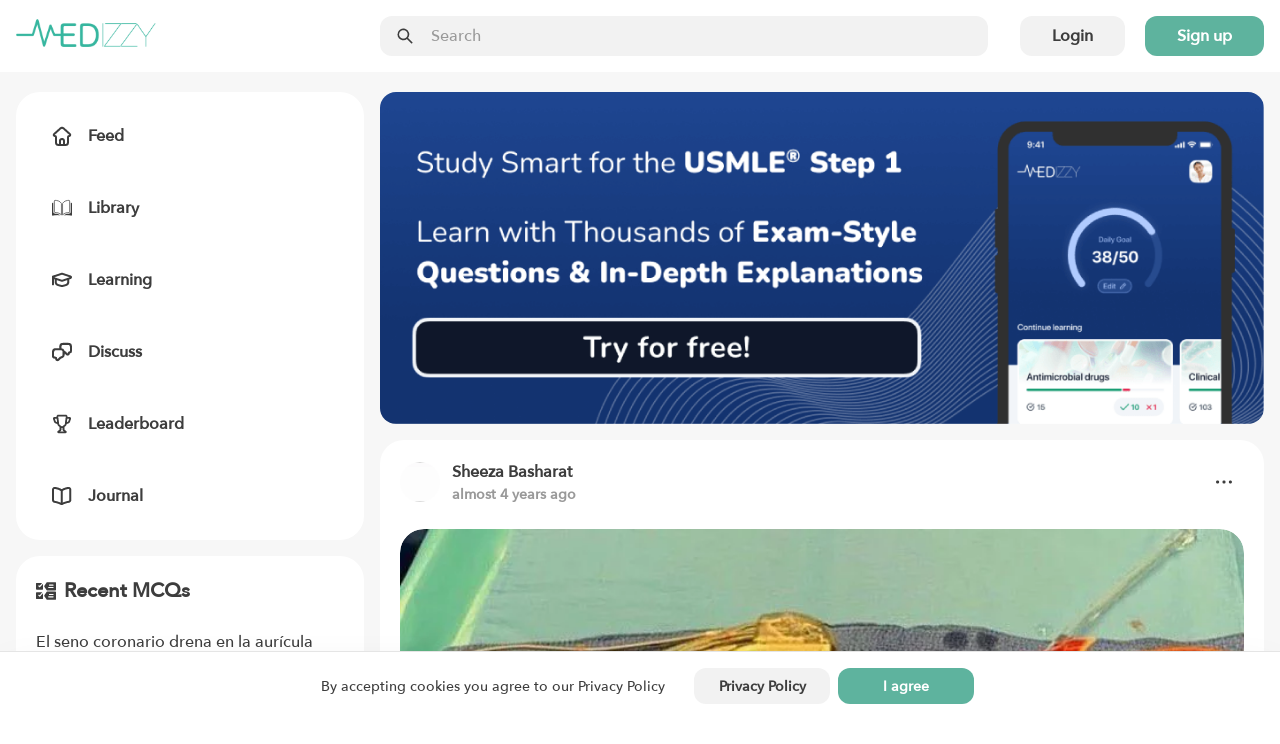

--- FILE ---
content_type: text/html; charset=utf-8
request_url: https://medizzy.com/feed/32708585
body_size: 13306
content:
<!DOCTYPE html><html lang="en"><head><meta charSet="utf-8"/><meta name="viewport" content="width=device-width"/><link rel="preload" as="image" imageSrcSet="/_next/image?url=%2F_next%2Fstatic%2Fmedia%2Flogo.274af511.png&amp;w=256&amp;q=75 1x, /_next/image?url=%2F_next%2Fstatic%2Fmedia%2Flogo.274af511.png&amp;w=384&amp;q=75 2x"/><title>Heart Transplant! - MEDizzy</title><meta name="robots" content="index,follow"/><meta name="description" content="Here’s a bad heart going out and a new heart going in!
On the left is the old heart from the patient receiving a transplant. It is a diseased, dilated, weakened"/><meta property="og:title" content="Heart Transplant! - MEDizzy"/><meta property="og:description" content="Here’s a bad heart going out and a new heart going in!
On the left is the old heart from the patient receiving a transplant. It is a diseased, dilated, weakened"/><meta property="og:url" content="https://medizzy.com/feed/32708585"/><meta property="og:type" content="article"/><meta property="og:image" content="https://cdn.medizzy.com/Mpb0KINwcEn5x6Q57qfCLlEFvzk=/720x614/img/posts/d14da6d7-c3eb-4155-8da6-d7c3ebd1551f"/><meta property="og:image:width" content="720"/><meta property="og:image:height" content="614"/><link rel="canonical" href="https://medizzy.com/feed/32708585"/><link rel="preload" as="image" href="https://cdn.medizzy.com/2g3z5AnBg19PpXckOZHBDgmLcqo=/128x128/img/posts/815ff164-9c23-4280-9ff1-649c23528069"/><link rel="preload" as="image" href="https://cdn.medizzy.com/Mpb0KINwcEn5x6Q57qfCLlEFvzk=/720x614/img/posts/d14da6d7-c3eb-4155-8da6-d7c3ebd1551f" imageSizes="(max-width: 1023px) 100vw, (max-width: 1365px) 60vw, 632px" imageSrcSet="https://cdn.medizzy.com/UnbMJznFguTvpeNW07W6sLb9OU4=/100x85/img/posts/d14da6d7-c3eb-4155-8da6-d7c3ebd1551f 100w, https://cdn.medizzy.com/NNDHa00ZffzOWpSShA44vwkq_w4=/300x256/img/posts/d14da6d7-c3eb-4155-8da6-d7c3ebd1551f 300w, https://cdn.medizzy.com/-BxrJefTPG_KXoqySBF0QsF7R8c=/680x580/img/posts/d14da6d7-c3eb-4155-8da6-d7c3ebd1551f 680w, https://cdn.medizzy.com/Mpb0KINwcEn5x6Q57qfCLlEFvzk=/720x614/img/posts/d14da6d7-c3eb-4155-8da6-d7c3ebd1551f 720w"/><meta name="next-head-count" content="16"/><link rel="preconnect" href="https://api.medizzy.com"/><link rel="dns-prefetch" href="https://api.medizzy.com"/><link rel="preconnect" href="https://cdn.medizzy.com"/><link rel="dns-prefetch" href="https://cdn.medizzy.com"/><link rel="preload" href="/fonts/AvenirNext-Medium.woff2" as="font" crossorigin="anonymous" type="font/woff2"/><link rel="preload" href="/icons/common.svg" as="image"/><link rel="shortcut icon" href="/favicon.ico"/><meta name="theme-color" content="#ffffff"/><link rel="manifest" href="/manifest.json"/><meta name="apple-itunes-app" content="app-id=1152971881"/><link rel="preload" href="/_next/static/css/57e01b9691b06692.css" as="style"/><link rel="stylesheet" href="/_next/static/css/57e01b9691b06692.css" data-n-g=""/><link rel="preload" href="/_next/static/css/99804acb9def93b7.css" as="style"/><link rel="stylesheet" href="/_next/static/css/99804acb9def93b7.css" data-n-p=""/><noscript data-n-css=""></noscript><script defer="" nomodule="" src="/_next/static/chunks/polyfills-c67a75d1b6f99dc8.js"></script><script src="/_next/static/chunks/webpack-92c754b8f54d3fa2.js" defer=""></script><script src="/_next/static/chunks/framework-fd8364d81523c58f.js" defer=""></script><script src="/_next/static/chunks/main-e374db3689a53d17.js" defer=""></script><script src="/_next/static/chunks/pages/_app-a51da8be7555e1a5.js" defer=""></script><script src="/_next/static/chunks/7600-c1a799795d06e749.js" defer=""></script><script src="/_next/static/chunks/1112-2fa3c9d22e5c4336.js" defer=""></script><script src="/_next/static/chunks/4138-5cba4175c09e12fc.js" defer=""></script><script src="/_next/static/chunks/2667-48f81c9d143daf37.js" defer=""></script><script src="/_next/static/chunks/7796-d16b7a23d750ccfc.js" defer=""></script><script src="/_next/static/chunks/1766-fcf04df619ef4fce.js" defer=""></script><script src="/_next/static/chunks/8078-f178bfca8a71cd02.js" defer=""></script><script src="/_next/static/chunks/9138-fcea0e859e0f468a.js" defer=""></script><script src="/_next/static/chunks/1455-cfb61b792f1bd673.js" defer=""></script><script src="/_next/static/chunks/pages/feed/%5BpostId%5D-0fc53cf85aa77636.js" defer=""></script><script src="/_next/static/Jh9m9iBnF6vG7xi8y9bgE/_buildManifest.js" defer=""></script><script src="/_next/static/Jh9m9iBnF6vG7xi8y9bgE/_ssgManifest.js" defer=""></script></head><body class="sddd660"><div id="__next"><div class="_7362b50" data-is-open="false" data-is-loading="true"><div class="_1l9wrfn3 _1l9wrfn5 _1l9wrfn6 _1l9wrfnb "><span style="box-sizing:border-box;display:inline-block;overflow:hidden;width:initial;height:initial;background:none;opacity:1;border:0;margin:0;padding:0;position:relative;max-width:100%"><span style="box-sizing:border-box;display:block;width:initial;height:initial;background:none;opacity:1;border:0;margin:0;padding:0;max-width:100%"><img style="display:block;max-width:100%;width:initial;height:initial;background:none;opacity:1;border:0;margin:0;padding:0" alt="" aria-hidden="true" src="data:image/svg+xml,%3csvg%20xmlns=%27http://www.w3.org/2000/svg%27%20version=%271.1%27%20width=%27140%27%20height=%2728%27/%3e"/></span><img alt="MEDizzy" src="[data-uri]" decoding="async" data-nimg="intrinsic" class="_1h8j6gs0" style="position:absolute;top:0;left:0;bottom:0;right:0;box-sizing:border-box;padding:0;border:none;margin:auto;display:block;width:0;height:0;min-width:100%;max-width:100%;min-height:100%;max-height:100%"/><noscript><img alt="MEDizzy" srcSet="/_next/image?url=%2F_next%2Fstatic%2Fmedia%2Flogo.274af511.png&amp;w=256&amp;q=75 1x, /_next/image?url=%2F_next%2Fstatic%2Fmedia%2Flogo.274af511.png&amp;w=384&amp;q=75 2x" src="/_next/image?url=%2F_next%2Fstatic%2Fmedia%2Flogo.274af511.png&amp;w=384&amp;q=75" decoding="async" data-nimg="intrinsic" style="position:absolute;top:0;left:0;bottom:0;right:0;box-sizing:border-box;padding:0;border:none;margin:auto;display:block;width:0;height:0;min-width:100%;max-width:100%;min-height:100%;max-height:100%" class="_1h8j6gs0" loading="lazy"/></noscript></span></div><div class="_1l9wrfn3 _1l9wrfn5 _1l9wrfn6 _1l9wrfnb " data-spacing="10"><a class="_83muzs0 " href="/feed"><span class="_83muzs1"><svg class="_10d5pjn0 " data-fill="false" aria-hidden="true" focusable="false"><use xlink:href="/icons/common.svg#feed"></use></svg></span><span class="_1cadhqs1  " data-bold="true" data-clamped="false">Feed</span></a><a class="_83muzs0 " href="/library"><span class="_83muzs1"><svg class="_10d5pjn0 " data-fill="false" aria-hidden="true" focusable="false"><use xlink:href="/icons/common.svg#library"></use></svg></span><span class="_1cadhqs1  " data-bold="true" data-clamped="false">Library</span></a><a class="_83muzs0 " href="/learning"><span class="_83muzs1"><svg class="_10d5pjn0 " data-fill="false" aria-hidden="true" focusable="false"><use xlink:href="/icons/common.svg#learn"></use></svg></span><span class="_1cadhqs1  " data-bold="true" data-clamped="false">Learning</span></a><a class="_83muzs0 " href="/discussions"><span class="_83muzs1"><svg class="_10d5pjn0 " data-fill="false" aria-hidden="true" focusable="false"><use xlink:href="/icons/common.svg#discuss"></use></svg></span><span class="_1cadhqs1  " data-bold="true" data-clamped="false">Discuss</span></a><a class="_83muzs0 " href="/leaderboard"><span class="_83muzs1"><svg class="_10d5pjn0 " data-fill="false" aria-hidden="true" focusable="false"><use xlink:href="/icons/common.svg#leaderboard"></use></svg></span><span class="_1cadhqs1  " data-bold="true" data-clamped="false">Leaderboard</span></a><a class="_83muzs0 " target="_blank" rel="noopener noreferrer" href="https://journal.medizzy.com/?utm_source=medizzy&amp;utm_medium=cpc&amp;utm_campaign=menu&amp;utm_id=self_promotion"><span class="_83muzs1"><svg class="_10d5pjn0 " data-fill="false" aria-hidden="true" focusable="false"><use xlink:href="/icons/common.svg#journal"></use></svg></span><span class="_1cadhqs1  " data-bold="true" data-clamped="false">Journal</span></a></div><button class="_83muzs0 "><span class="_83muzs1"><svg class="_10d5pjn0 " data-fill="false" aria-hidden="true" focusable="false"><use xlink:href="/icons/common.svg#signout"></use></svg></span><span class="_1cadhqs1  " data-bold="true" data-clamped="false">Sign in</span></button></div><div id="off-canvas-page-wrapper" class="_1glv2gy2" data-has-navbar="true" data-has-subnavbar="false" data-is-open="false"><div class="kxif5v7" style="--kxif5v0:block;--kxif5v1:false;--kxif5v2:false;--kxif5v3:false;--kxif5v4:false;--kxif5v5:false;--kxif5v6:false;right:0"><div class="_6gb2nv0 kxif5v8"><div class="_1m0ttfb0"><div class="_1m0ttfb1"><a href="/feed"><span style="box-sizing:border-box;display:inline-block;overflow:hidden;width:initial;height:initial;background:none;opacity:1;border:0;margin:0;padding:0;position:relative;max-width:100%"><span style="box-sizing:border-box;display:block;width:initial;height:initial;background:none;opacity:1;border:0;margin:0;padding:0;max-width:100%"><img style="display:block;max-width:100%;width:initial;height:initial;background:none;opacity:1;border:0;margin:0;padding:0" alt="" aria-hidden="true" src="data:image/svg+xml,%3csvg%20xmlns=%27http://www.w3.org/2000/svg%27%20version=%271.1%27%20width=%27140%27%20height=%2728%27/%3e"/></span><img alt="MEDizzy" srcSet="/_next/image?url=%2F_next%2Fstatic%2Fmedia%2Flogo.274af511.png&amp;w=256&amp;q=75 1x, /_next/image?url=%2F_next%2Fstatic%2Fmedia%2Flogo.274af511.png&amp;w=384&amp;q=75 2x" src="/_next/image?url=%2F_next%2Fstatic%2Fmedia%2Flogo.274af511.png&amp;w=384&amp;q=75" decoding="async" data-nimg="intrinsic" class="_1m0ttfb2" style="position:absolute;top:0;left:0;bottom:0;right:0;box-sizing:border-box;padding:0;border:none;margin:auto;display:block;width:0;height:0;min-width:100%;max-width:100%;min-height:100%;max-height:100%"/></span></a></div><div class="_1m0ttfb5"><div class="_1z0o3mc2 " style="--_1z0o3mc0:50px;--_1z0o3mc1:calc(var(--space-base) * 4)"><div class="uo16580 " data-left="true" data-right="false" data-passthrough="true"><svg class="_10d5pjn0 " data-fill="false" aria-hidden="true" focusable="false"><use xlink:href="/icons/common.svg#search"></use></svg></div><input class="ftoq2d0 ftoq2d7 ftoq2d2 " readonly="" placeholder="Search"/></div></div><div class="_1l9wrfn3 _1l9wrfn4 _1l9wrfn6 _1l9wrfnb _1m0ttfb3" data-spacing="5"><button class="_17cgw260 _17cgw26h _17cgw268 ">Login</button><button class="_17cgw260 _17cgw26h _17cgw265 ">Sign up</button></div><button class="_17cgw260 _17cgw26h _17cgw26d _1m0ttfb9">Sign in</button><div class="_1m0ttfb4"><button class="_17cgw260 _17cgw26h _17cgw26b " data-icon-button="true" title="Toggle menu"><svg class="_10d5pjn0 " data-fill="false" aria-hidden="true" focusable="false"><use xlink:href="/icons/common.svg#menu"></use></svg></button></div></div></div></div><div class="_11xp89i1 " style="--_11xp89i0:var(--sddd66j)"><div class="_6gb2nv0 _1gsv9qo2"><div class="_1gsv9qo0"><div class="_1j4dqzr0"><div class="_1j4dqzr1"><nav class="j3mz1q0 "><ul class="_1l9wrfn3 _1l9wrfn5 _1l9wrfn6 _1l9wrfnb my4gpi1" data-spacing="6"><li class="dvupte0" data-active="false"><a class="_1l9wrfn3 _1l9wrfn4 _1l9wrfn6 _1l9wrfnb ie87wf0" data-spacing="4" href="/feed"><svg class="_10d5pjn0 " data-fill="false" aria-hidden="true" focusable="false" font-size="20px"><use xlink:href="/icons/common.svg#feed"></use></svg><span class="_1cadhqs1  " data-clamped="false">Feed</span></a></li><li class="dvupte0" data-active="false"><a class="_1l9wrfn3 _1l9wrfn4 _1l9wrfn6 _1l9wrfnb ie87wf0" data-spacing="4" href="/library"><svg class="_10d5pjn0 " data-fill="false" aria-hidden="true" focusable="false" font-size="20px"><use xlink:href="/icons/common.svg#library"></use></svg><span class="_1cadhqs1  " data-clamped="false">Library</span></a></li><li class="dvupte0" data-active="false"><a class="_1l9wrfn3 _1l9wrfn4 _1l9wrfn6 _1l9wrfnb ie87wf0" data-spacing="4" href="/learning"><svg class="_10d5pjn0 " data-fill="false" aria-hidden="true" focusable="false" font-size="20px"><use xlink:href="/icons/common.svg#learn"></use></svg><span class="_1cadhqs1  " data-clamped="false">Learning</span></a></li><li class="dvupte0" data-active="false"><a class="_1l9wrfn3 _1l9wrfn4 _1l9wrfn6 _1l9wrfnb ie87wf0" data-spacing="4" href="/discussions"><svg class="_10d5pjn0 " data-fill="false" aria-hidden="true" focusable="false" font-size="20px"><use xlink:href="/icons/common.svg#discuss"></use></svg><span class="_1cadhqs1  " data-clamped="false">Discuss</span></a></li><li class="dvupte0" data-active="false"><a class="_1l9wrfn3 _1l9wrfn4 _1l9wrfn6 _1l9wrfnb ie87wf0" data-spacing="4" href="/leaderboard"><svg class="_10d5pjn0 " data-fill="false" aria-hidden="true" focusable="false" font-size="20px"><use xlink:href="/icons/common.svg#leaderboard"></use></svg><span class="_1cadhqs1  " data-clamped="false">Leaderboard</span></a></li><li class="dvupte0"><a class="_1l9wrfn3 _1l9wrfn4 _1l9wrfn6 _1l9wrfnb ie87wf0" data-spacing="4" target="_blank" rel="noopener noreferrer" href="https://journal.medizzy.com/?utm_source=medizzy&amp;utm_medium=cpc&amp;utm_campaign=menu&amp;utm_id=self_promotion"><svg class="_10d5pjn0 " data-fill="false" aria-hidden="true" focusable="false" font-size="20px"><use xlink:href="/icons/common.svg#journal"></use></svg><span class="_1cadhqs1  " data-clamped="false">Journal</span></a></li></ul></nav></div></div><div class="_1gsv9qo1" data-single-column="false"><a href="https://usmle.medizzy.com?utm_source=medizzy-website&amp;utm_medium=feed-banner&amp;utm_campaign=website-promo" rel="noopener noreferrer" class="_1mtg4p10"><img src="/images/usmle/mobile.png" class="_1mtg4p11"/></a><div class="_1l9wrfn3 _1l9wrfn5 _1l9wrfn6 _1l9wrfnb " data-spacing="8"><div class="j3mz1q0 _9iuq1g0 "><div class="_1l9wrfn3 _1l9wrfn5 _1l9wrfn6 _1l9wrfnb _9iuq1g2" data-spacing="6"><div class="_1l9wrfn3 _1l9wrfn4 _1l9wrfn6 _1l9wrfnb " data-spacing="0"><div class="_1l9wrfn3 _1l9wrfn4 _1l9wrfn6 _1l9wrfnb l41ndw0" data-spacing="2"><div class="_1l9wrfn3 _1l9wrfn4 _1l9wrfn6 _1l9wrfnb _2b2c8g0 " data-spacing="3"><a rel="nofollow" href="/users/23445481" class="_36g47f0 _36g47f3 "><img src="https://cdn.medizzy.com/2g3z5AnBg19PpXckOZHBDgmLcqo=/128x128/img/posts/815ff164-9c23-4280-9ff1-649c23528069" class="_36g47f7" alt="Sheeza Basharat" loading="eager"/></a><div class="_2b2c8g2"><div class="_1l9wrfn3 _1l9wrfn5 _1l9wrfn6 _1l9wrfnb "><a class="_1cadhqs1  " data-bold="true" data-clamped="true" style="--_1cadhqs0:1" rel="nofollow" href="/users/23445481">Sheeza Basharat</a><span class="_1cadhqs1  _2b2c8g1 undefined" data-clamped="false">almost 4 years ago</span></div></div></div><button class="_17cgw260 _17cgw26h _17cgw26b " data-icon-button="true"><svg class="_10d5pjn0 " data-fill="false" aria-hidden="true" focusable="false"><use xlink:href="/icons/common.svg#dots-horizontal"></use></svg></button></div></div><div class="_12auhyp1 _10ow30i0" style="--_12auhyp0:calc(0.8529411764705882 * 100%)"><div class="_12auhyp2 "><img alt="Heart Transplant!" src="https://cdn.medizzy.com/-BxrJefTPG_KXoqySBF0QsF7R8c=/680x580/img/posts/d14da6d7-c3eb-4155-8da6-d7c3ebd1551f" class="_1ir0y030" loading="eager" data-blured="false" srcSet="https://cdn.medizzy.com/UnbMJznFguTvpeNW07W6sLb9OU4=/100x85/img/posts/d14da6d7-c3eb-4155-8da6-d7c3ebd1551f 100w, https://cdn.medizzy.com/NNDHa00ZffzOWpSShA44vwkq_w4=/300x256/img/posts/d14da6d7-c3eb-4155-8da6-d7c3ebd1551f 300w, https://cdn.medizzy.com/-BxrJefTPG_KXoqySBF0QsF7R8c=/680x580/img/posts/d14da6d7-c3eb-4155-8da6-d7c3ebd1551f 680w, https://cdn.medizzy.com/Mpb0KINwcEn5x6Q57qfCLlEFvzk=/720x614/img/posts/d14da6d7-c3eb-4155-8da6-d7c3ebd1551f 720w" sizes="(max-width: 1023px) 100vw, (max-width: 1365px) 60vw, 632px"/></div></div><h2 class="_1cadhqs1  _13wry4v0 _9iuq1g1" data-bold="true" data-clamped="false"><span class="_1cadhqs1  " data-clamped="false">Heart Transplant!</span></h2><p class="_1cadhqs1  _13wry4v0 _9iuq1g3" data-clamped="false">Here’s a bad heart going out and a new heart going in!
On the left is the old heart from the patient receiving a transplant. It is a diseased, dilated, weakened heart due to a restrictive cardiomyopathy with severely reduced output. You can see how enlarged and boggy it appears compared to the healthy donor heart on the right.
You can also see the biventricular ICD (implantable cardioverter defibrillator) and it’s leads that has been removed along with it.
The new heart on the right that has been freshly explanted from a donor is of normal size, lean and muscular, and ready to take on its new body.

Side note: at the time of this photo there is no heart in the patient’s chest!</p><div class="_115ji7h1 undefined" style="--_115ji7h0:2"><a rel="nofollow" href="/tag/general" class="_1orthig0 _1orthig5 _1orthig2 "><span class="_1cadhqs1  _1orthig6" data-clamped="false" data-left-element="false" data-right-element="false">General</span></a><a rel="nofollow" href="/tag/surgery" class="_1orthig0 _1orthig5 _1orthig2 "><span class="_1cadhqs1  _1orthig6" data-clamped="false" data-left-element="false" data-right-element="false">Surgery</span></a><a rel="nofollow" href="/tag/learning-materials" class="_1orthig0 _1orthig5 _1orthig2 "><span class="_1cadhqs1  _1orthig6" data-clamped="false" data-left-element="false" data-right-element="false">Learning Materials</span></a><a rel="nofollow" href="/tag/transplant" class="_1orthig0 _1orthig5 _1orthig2 "><span class="_1cadhqs1  _1orthig6" data-clamped="false" data-left-element="false" data-right-element="false">Transplant</span></a><a rel="nofollow" href="/tag/cardiac-surgery" class="_1orthig0 _1orthig5 _1orthig2 "><span class="_1cadhqs1  _1orthig6" data-clamped="false" data-left-element="false" data-right-element="false">Cardiac Surgery</span></a><button class="c7j3590">show <!-- -->3<!-- --> more</button></div><div class="_1l9wrfn3 _1l9wrfn4 _1l9wrfn6 _1l9wrfnb wglwhj0 wglwhj1"><div class="_1l9wrfn3 _1l9wrfn4 _1l9wrfn6 _1l9wrfnb " data-spacing="4"><a class="_17cgw260 _17cgw26k _17cgw26b w9h7xi0 wglwhj4" data-disabled="false" data-loading="false" data-liked="false"><span class="_17cgw262 _17cgw261"><svg class="_10d5pjn0 " data-fill="false" aria-hidden="true" focusable="false"><use xlink:href="/icons/common.svg#pulse"></use></svg></span>2</a><button class="_17cgw260 _17cgw26k _17cgw26b wglwhj3 wglwhj4" data-disabled="false"><span class="_17cgw262 _17cgw261"><svg class="_10d5pjn0 " data-fill="false" aria-hidden="true" focusable="false"><use xlink:href="/icons/common.svg#comment"></use></svg></span>0</button><button class="_17cgw260 _17cgw26k _17cgw26b w9h7xi0 wglwhj4" data-disabled="false"><span class="_17cgw262 _17cgw261"><svg class="_10d5pjn0 " data-fill="false" aria-hidden="true" focusable="false"><use xlink:href="/icons/common.svg#favorite"></use></svg></span>1</button></div><button class="_17cgw260 _17cgw26h _17cgw26b " data-disabled="false" data-icon-button="true" title="Share post"><svg class="_10d5pjn0 " data-fill="false" aria-hidden="true" focusable="false"><use xlink:href="/icons/common.svg#share"></use></svg></button></div></div></div><div class="_1l9wrfn3 _1l9wrfn5 _1l9wrfn6 _1l9wrfnb " data-spacing="4"><div class="_1l9wrfn3 _1l9wrfn5 _1l9wrfn6 _1l9wrfnb " data-spacing="4"><div class="_1l9wrfn3 _1l9wrfn5 _1l9wrfn6 _1l9wrfnb fo9uuv0" data-spacing="4" id="comments"><span class="_1cadhqs1  fo9uuv1" data-bold="true" data-clamped="false">Other comments</span><span class="_1cadhqs1  " data-clamped="false"><span class="_1cadhqs1  fo9uuv3" data-underline="true" data-clamped="false">Sign in</span> <!-- -->to post comments. You don&#x27;t have an account?<!-- --> <span class="_1cadhqs1  fo9uuv3" data-underline="true" data-clamped="false">Sign up now!</span></span><hr class="_17di5p60 _10wu16p0 fo9uuv2"/></div></div></div><div class="_1l9wrfn3 _1l9wrfn5 _1l9wrfn6 _1l9wrfnb " data-spacing="4"><span class="_1cadhqs1  vlswd0" data-bold="true" data-clamped="false">Related posts</span><hr class="_17di5p60 _10wu16p0 undefined"/><div class="_1l9wrfn3 _1l9wrfn5 _1l9wrfn6 _1l9wrfnb " data-spacing="3"><a class="j3mz1q0 " href="/feed/41442870">Overactive Bladder</a><a class="j3mz1q0 " href="/feed/41442874">Nonvalvular AF</a><a class="j3mz1q0 " href="/feed/41442881">Types of Antibodies</a><a class="j3mz1q0 " href="/feed/41443349">Rovsing Sign</a><a class="j3mz1q0 " href="/feed/41443350">Cholelithiasis Treatment</a><a class="j3mz1q0 " href="/feed/41443356">Erythema Multiforme</a><a class="j3mz1q0 " href="/feed/41443358">Erythema Multiforme Causes</a><a class="j3mz1q0 " href="/feed/41443359">Erythema Multiforme Treatment</a><a class="j3mz1q0 " href="/feed/41443360">Erythema Nodosum</a><a class="j3mz1q0 " href="/feed/41443361">Erythema Migrans</a></div></div></div></div><div class="_8mw24s2"><div class="_8mw24s3" data-auth="false" data-feed="false"><a href="https://usmle.medizzy.com?utm_source=medizzy-website&amp;utm_medium=feed-banner&amp;utm_campaign=website-promo" rel="noopener noreferrer" class="_1la4o5r0"><img src="/images/usmle/desktop.png"/></a><div class="_1l9wrfn3 _1l9wrfn5 _1l9wrfn6 _1l9wrfnb " data-spacing="4"><div class="j3mz1q0 "><div class="_1l9wrfn3 _1l9wrfn5 _1l9wrfn6 _1l9wrfnb " data-spacing="6"><h3 class="_1l9wrfn3 _1l9wrfn4 _1l9wrfn7 _1l9wrfnb _3gj46b1" data-spacing="2"><svg class="_10d5pjn0 " data-fill="false" aria-hidden="true" focusable="false"><use xlink:href="/icons/common.svg#mcq"></use></svg><span class="_1cadhqs1  " data-clamped="false">Recent MCQs</span></h3><div class="_1l9wrfn3 _1l9wrfn5 _1l9wrfn6 _1l9wrfnb " data-spacing="5"><span aria-live="polite" aria-busy="true"><span class="react-loading-skeleton  " style="--base-color:var(--sddd66l);--highlight-color:var(--sddd66j)">‌</span><br/><span class="react-loading-skeleton  " style="--base-color:var(--sddd66l);--highlight-color:var(--sddd66j)">‌</span><br/></span><hr class="_17di5p60 _10wu16p0 undefined"/><span aria-live="polite" aria-busy="true"><span class="react-loading-skeleton  " style="--base-color:var(--sddd66l);--highlight-color:var(--sddd66j)">‌</span><br/><span class="react-loading-skeleton  " style="--base-color:var(--sddd66l);--highlight-color:var(--sddd66j)">‌</span><br/></span><hr class="_17di5p60 _10wu16p0 undefined"/><span aria-live="polite" aria-busy="true"><span class="react-loading-skeleton  " style="--base-color:var(--sddd66l);--highlight-color:var(--sddd66j)">‌</span><br/><span class="react-loading-skeleton  " style="--base-color:var(--sddd66l);--highlight-color:var(--sddd66j)">‌</span><br/></span><hr class="_17di5p60 _10wu16p0 undefined"/><span aria-live="polite" aria-busy="true"><span class="react-loading-skeleton  " style="--base-color:var(--sddd66l);--highlight-color:var(--sddd66j)">‌</span><br/><span class="react-loading-skeleton  " style="--base-color:var(--sddd66l);--highlight-color:var(--sddd66j)">‌</span><br/></span><hr class="_17di5p60 _10wu16p0 undefined"/><span aria-live="polite" aria-busy="true"><span class="react-loading-skeleton  " style="--base-color:var(--sddd66l);--highlight-color:var(--sddd66j)">‌</span><br/><span class="react-loading-skeleton  " style="--base-color:var(--sddd66l);--highlight-color:var(--sddd66j)">‌</span><br/></span></div><a class="_17cgw260 _17cgw26h _17cgw268 " href="/learning">Show more MCQs</a></div></div><div class="j3mz1q0 "><div class="_1l9wrfn3 _1l9wrfn5 _1l9wrfn6 _1l9wrfnb " data-spacing="6"><h3 class="_1l9wrfn3 _1l9wrfn4 _1l9wrfn7 _1l9wrfnb na3wbs1" data-spacing="2"><svg class="_10d5pjn0 " data-fill="false" aria-hidden="true" focusable="false"><use xlink:href="/icons/common.svg#flashcards"></use></svg><span class="_1cadhqs1  " data-clamped="false">Recent flashcard sets</span></h3><div class="_1l9wrfn3 _1l9wrfn5 _1l9wrfn6 _1l9wrfnb " data-spacing="5"><span aria-live="polite" aria-busy="true"><span class="react-loading-skeleton  " style="--base-color:var(--sddd66l);--highlight-color:var(--sddd66j)">‌</span><br/><span class="react-loading-skeleton  " style="--base-color:var(--sddd66l);--highlight-color:var(--sddd66j)">‌</span><br/></span><hr class="_17di5p60 _10wu16p0 undefined"/><span aria-live="polite" aria-busy="true"><span class="react-loading-skeleton  " style="--base-color:var(--sddd66l);--highlight-color:var(--sddd66j)">‌</span><br/><span class="react-loading-skeleton  " style="--base-color:var(--sddd66l);--highlight-color:var(--sddd66j)">‌</span><br/></span><hr class="_17di5p60 _10wu16p0 undefined"/><span aria-live="polite" aria-busy="true"><span class="react-loading-skeleton  " style="--base-color:var(--sddd66l);--highlight-color:var(--sddd66j)">‌</span><br/><span class="react-loading-skeleton  " style="--base-color:var(--sddd66l);--highlight-color:var(--sddd66j)">‌</span><br/></span><hr class="_17di5p60 _10wu16p0 undefined"/><span aria-live="polite" aria-busy="true"><span class="react-loading-skeleton  " style="--base-color:var(--sddd66l);--highlight-color:var(--sddd66j)">‌</span><br/><span class="react-loading-skeleton  " style="--base-color:var(--sddd66l);--highlight-color:var(--sddd66j)">‌</span><br/></span><hr class="_17di5p60 _10wu16p0 undefined"/><span aria-live="polite" aria-busy="true"><span class="react-loading-skeleton  " style="--base-color:var(--sddd66l);--highlight-color:var(--sddd66j)">‌</span><br/><span class="react-loading-skeleton  " style="--base-color:var(--sddd66l);--highlight-color:var(--sddd66j)">‌</span><br/></span></div><a class="_17cgw260 _17cgw26h _17cgw268 " href="/learning">Show more flashcards</a></div></div></div></div></div></div></div><footer><section class="bi46yp1 bi46yp2 bi46yp5 "><div class="_6gb2nv0 _1jaecvq0"><div class="_1l9wrfn3 _1l9wrfn5 _1l9wrfn8 _1l9wrfnb " data-spacing="8"><h4 class="_1cadhqs1  _1035pck0" data-bold="true" data-clamped="false">About</h4><div class="_1l9wrfn3 _1l9wrfn5 _1l9wrfn6 _1l9wrfnb " data-spacing="5"><a class="_1cadhqs1  " data-clamped="false" href="/">Home</a><a class="_1cadhqs1  " data-clamped="false" href="/about">About</a><a class="_1cadhqs1  " data-clamped="false" href="/partners">Partners</a><a class="_1cadhqs1  " data-clamped="false" href="/pharma-and-medtech">For Pharma &amp; Medtech</a><a class="_1cadhqs1  " data-clamped="false" href="/medical-universities">For medical universities</a><a class="_1cadhqs1  " data-clamped="false" href="/ambassadors">Ambassadors</a><a class="_1cadhqs1  " data-clamped="false" rel="noopener noreferrer" target="_blank" href="https://journal.medizzy.com/?utm_source=medizzy&amp;utm_medium=cpc&amp;utm_campaign=footer&amp;utm_id=self_promotion">Journal MEDizzy</a></div></div><div class="_1l9wrfn3 _1l9wrfn5 _1l9wrfn8 _1l9wrfnb " data-spacing="8"><h4 class="_1cadhqs1  _1035pck0" data-bold="true" data-clamped="false">Legal</h4><div class="_1l9wrfn3 _1l9wrfn5 _1l9wrfn6 _1l9wrfnb " data-spacing="5"><a class="_1cadhqs1  " data-clamped="false" href="/terms">Terms of use</a><a class="_1cadhqs1  " data-clamped="false" href="/privacy">Privacy policy</a><a class="_1cadhqs1  " data-clamped="false" href="/data-deletion">Data deletion</a></div></div><div class="_1l9wrfn3 _1l9wrfn5 _1l9wrfn8 _1l9wrfnb " data-spacing="8"><h4 class="_1cadhqs1  _1035pck0" data-bold="true" data-clamped="false">App download</h4><div class="_1l9wrfn3 _1l9wrfn5 _1l9wrfn6 _1l9wrfnb " data-spacing="5"><a class="_1cadhqs1  " data-clamped="false" href="https://apps.apple.com/pl/app/medizzy-medical-community/id1152971881" target="_blank" rel="noopener noreferrer nofollow">iOS</a><a class="_1cadhqs1  " data-clamped="false" href="https://play.google.com/store/apps/details?id=com.medizzy.android" target="_blank" rel="noopener noreferrer nofollow">Android</a></div></div><div class="_1l9wrfn3 _1l9wrfn5 _1l9wrfn8 _1l9wrfnb " data-spacing="8"><h4 class="_1cadhqs1  _1035pck0" data-bold="true" data-clamped="false">Contact</h4><div class="_1l9wrfn3 _1l9wrfn5 _1l9wrfn6 _1l9wrfnb " data-spacing="5"><div class="_1jaecvq1"><span class="_1cadhqs1  " data-clamped="false">MEDizzy LTD</span><span class="_1cadhqs1  " data-clamped="false">Uxbridge Road</span><span class="_1cadhqs1  " data-clamped="false">W5 5TH London, UK</span></div><a class="_1cadhqs1  " data-clamped="false" href="mailto:contact@medizzy.com">contact@medizzy.com</a><div><span style="box-sizing:border-box;display:inline-block;overflow:hidden;width:initial;height:initial;background:none;opacity:1;border:0;margin:0;padding:0;position:relative;max-width:100%"><span style="box-sizing:border-box;display:block;width:initial;height:initial;background:none;opacity:1;border:0;margin:0;padding:0;max-width:100%"><img style="display:block;max-width:100%;width:initial;height:initial;background:none;opacity:1;border:0;margin:0;padding:0" alt="" aria-hidden="true" src="data:image/svg+xml,%3csvg%20xmlns=%27http://www.w3.org/2000/svg%27%20version=%271.1%27%20width=%27228%27%20height=%2778%27/%3e"/></span><img src="[data-uri]" decoding="async" data-nimg="intrinsic" style="position:absolute;top:0;left:0;bottom:0;right:0;box-sizing:border-box;padding:0;border:none;margin:auto;display:block;width:0;height:0;min-width:100%;max-width:100%;min-height:100%;max-height:100%;background-size:cover;background-position:0% 0%;filter:blur(20px);background-image:url(&quot;[data-uri]&quot;)"/><noscript><img srcSet="/_next/image?url=%2F_next%2Fstatic%2Fmedia%2Fentrepreneurs.dc3b4101.png&amp;w=256&amp;q=75 1x, /_next/image?url=%2F_next%2Fstatic%2Fmedia%2Fentrepreneurs.dc3b4101.png&amp;w=640&amp;q=75 2x" src="/_next/image?url=%2F_next%2Fstatic%2Fmedia%2Fentrepreneurs.dc3b4101.png&amp;w=640&amp;q=75" decoding="async" data-nimg="intrinsic" style="position:absolute;top:0;left:0;bottom:0;right:0;box-sizing:border-box;padding:0;border:none;margin:auto;display:block;width:0;height:0;min-width:100%;max-width:100%;min-height:100%;max-height:100%" loading="lazy"/></noscript></span></div></div></div></div></section></footer></div><div class="_1mk6ne00" data-is-hidden="false" style="right:0"><div class="_1l9wrfn3 _1l9wrfn4 _1l9wrfn6 _1l9wrfnb y6uskr0"><a class="_19ony380 " data-active="false" href="/feed"><svg class="_10d5pjn0 " data-fill="false" aria-hidden="true" focusable="false"><use xlink:href="/icons/common.svg#feed"></use></svg><span class="_1cadhqs1  _19ony381" data-bold="true" data-clamped="false">Feed</span></a><a class="_19ony380 " data-active="false" href="/learning"><svg class="_10d5pjn0 " data-fill="false" aria-hidden="true" focusable="false"><use xlink:href="/icons/common.svg#learn"></use></svg><span class="_1cadhqs1  _19ony381" data-bold="true" data-clamped="false">Learn</span></a><div class="_19ony380 "><span class="y6uskr1"><svg class="_10d5pjn0 " data-fill="false" aria-hidden="true" focusable="false"><use xlink:href="/icons/common.svg#plus"></use></svg></span><span class="_1cadhqs1  _19ony381" data-bold="true" data-clamped="false">Add</span></div><div class="_19ony380 "><svg class="_10d5pjn0 " data-fill="false" aria-hidden="true" focusable="false"><use xlink:href="/icons/common.svg#search"></use></svg><span class="_1cadhqs1  _19ony381" data-bold="true" data-clamped="false">Search</span></div><a class="_19ony380 " data-active="false" href="/discussions"><svg class="_10d5pjn0 " data-fill="false" aria-hidden="true" focusable="false"><use xlink:href="/icons/common.svg#discuss"></use></svg><span class="_1cadhqs1  _19ony381" data-bold="true" data-clamped="false">Discuss</span></a></div></div></div></div><script id="__NEXT_DATA__" type="application/json">{"props":{"pageProps":{"post":{"sections":[],"self":"/posts/general/32708585/heart-transplant","tagsCount":8,"owner":{"id":23445481,"name":"Sheeza Basharat","avatarUrl":"https://cdn.medizzy.com/2g3z5AnBg19PpXckOZHBDgmLcqo=/128x128/img/posts/815ff164-9c23-4280-9ff1-649c23528069","username":"SheezaBasharat","numberOfPosts":11043,"level":{"level":"pro","score":3},"alltimeActivityPoints":20129,"alltimeRankingPoints":20129},"id":32708585,"created":"2022-04-01T15:11:21.023+0000","updated":"2022-07-12T00:39:41.108+0000","title":"Heart Transplant!","description":"Here’s a bad heart going out and a new heart going in!\nOn the left is the old heart from the patient receiving a transplant. It is a diseased, dilated, weakened heart due to a restrictive cardiomyopathy with severely reduced output. You can see how enlarged and boggy it appears compared to the healthy donor heart on the right.\nYou can also see the biventricular ICD (implantable cardioverter defibrillator) and it’s leads that has been removed along with it.\nThe new heart on the right that has been freshly explanted from a donor is of normal size, lean and muscular, and ready to take on its new body.\n\nSide note: at the time of this photo there is no heart in the patient’s chest!","userDescription":"","tags":[{"id":98,"name":"SURGERY","displayName":"Surgery","slug":"surgery","count":8140,"category":true,"color":"07004D","thumbnailUrl":"https://cdn2.medizzy.com/templates/category_tags/Surgery.svg"},{"id":8826,"name":"CARDIAC_SURGERY","displayName":"Cardiac Surgery","slug":"cardiac-surgery","count":270,"category":false},{"id":33069,"name":"LEARNING_MATERIALS","displayName":"Learning Materials","slug":"learning-materials","count":5012,"category":false},{"id":4179486,"name":"IMPLANTATION","displayName":"Implantation","slug":"implantation","count":19,"category":false},{"id":349,"name":"TRANSPLANT","displayName":"Transplant","slug":"transplant","count":280,"category":false},{"id":15061,"name":"CARDIOMYOPATHY","displayName":"Cardiomyopathy","slug":"cardiomyopathy","count":100,"category":false},{"id":37822,"name":"GENERAL","displayName":"General","slug":"general","count":10341,"category":false},{"id":1078109,"name":"ORGANDONOR","displayName":"Organdonor","slug":"organdonor","count":4,"category":false}],"status":"WAITING","sensitive":false,"refreshed":"2022-04-01T15:11:21.023463Z","ranking":102,"timeRanking":-100,"likesCount":2,"commentsCount":0,"favouritesCount":1,"category":{"id":3,"name":"General","thumbnailUrl":"https://s3-eu-west-1.amazonaws.com/medizzy-dev-bucket/img/categories_thumb/ic_category_general.png"},"url":"https://cdn.medizzy.com/BwBhis2NrT4ZvYeS4PDHAgEYB1A=/img/posts/d14da6d7-c3eb-4155-8da6-d7c3ebd1551f","thumbnailUrl":"https://cdn.medizzy.com/sZn_LY5TJN0TNwiVpUYm8aw9w00=/800x682/img/posts/d14da6d7-c3eb-4155-8da6-d7c3ebd1551f","thumbWidth":800,"thumbHeight":682,"image":{"url":"https://cdn.medizzy.com/Mpb0KINwcEn5x6Q57qfCLlEFvzk=/720x614/img/posts/d14da6d7-c3eb-4155-8da6-d7c3ebd1551f","width":720,"height":614,"blurhash":"UKG*sG#k$fEk_JOES4R+8cF0JoxCTxw[ocbF","presets":[{"name":"xsmall","url":"https://cdn.medizzy.com/UnbMJznFguTvpeNW07W6sLb9OU4=/100x85/img/posts/d14da6d7-c3eb-4155-8da6-d7c3ebd1551f","width":100,"height":85},{"name":"small","url":"https://cdn.medizzy.com/NNDHa00ZffzOWpSShA44vwkq_w4=/300x256/img/posts/d14da6d7-c3eb-4155-8da6-d7c3ebd1551f","width":300,"height":256},{"name":"medium","url":"https://cdn.medizzy.com/-BxrJefTPG_KXoqySBF0QsF7R8c=/680x580/img/posts/d14da6d7-c3eb-4155-8da6-d7c3ebd1551f","width":680,"height":580}]},"type":"PhotoPost"},"comments":{"content":[],"page":{"size":10,"totalElements":0,"totalPages":0,"number":0}},"related":{"posts":[{"sections":[],"tagsCount":3,"owner":{"id":23445481,"name":"Sheeza Basharat","avatarUrl":"https://cdn.medizzy.com/2g3z5AnBg19PpXckOZHBDgmLcqo=/128x128/img/posts/815ff164-9c23-4280-9ff1-649c23528069","username":"SheezaBasharat","numberOfPosts":11043,"level":{"level":"pro","score":3},"alltimeActivityPoints":20129,"alltimeRankingPoints":20129},"id":41442870,"created":"2026-01-01T17:02:15.377+0000","updated":"2026-01-08T13:03:21.289+0000","title":"Overactive Bladder","description":"Overactive bladder (OAB) is a common condition marked by a sudden, frequent, and urgent need to urinate, often leading to accidents (urgency incontinence) and frequent nighttime urination (nocturia), significantly affecting quality of life. Causes include nerve problems, infections, excess caffeine/alcohol, constipation, or menopause, though sometimes the cause is unknown. Treatments range from behavioral changes (bladder training, Kegels, diet modification, weight loss) to medications, Botox injections, or surgery, and it's crucial to see a doctor to rule out other issues like UTIs or diabetes.","userDescription":"","tags":[{"id":5607,"name":"BLADDER","displayName":"Bladder","slug":"bladder","count":122,"category":false},{"id":36952707,"name":"OVERACTIVE","displayName":"Overactive","slug":"overactive","count":7,"category":false},{"id":37822,"name":"GENERAL","displayName":"General","slug":"general","count":10341,"category":false}],"status":"WAITING","sensitive":false,"refreshed":"2026-01-08T13:03:21.288022Z","ranking":100,"timeRanking":100,"likesCount":0,"commentsCount":0,"favouritesCount":0,"category":{"id":4,"name":"Learning Materials","thumbnailUrl":"https://s3-eu-west-1.amazonaws.com/medizzy-dev-bucket/img/categories_thumb/ic_category_learning.png"},"url":"https://cdn.medizzy.com/KEVhivKNtGPYN1MQPXpAIV3bPGE=/img/posts/320ebbcf-7400-434d-8ebb-cf7400834dce","thumbnailUrl":"https://cdn.medizzy.com/SbDpAZyMI3uxZH5fZpAQxWWmJdo=/800x959/img/posts/320ebbcf-7400-434d-8ebb-cf7400834dce","thumbWidth":800,"thumbHeight":959,"image":{"url":"https://cdn.medizzy.com/yjyd9Oa8dy9Gsb-Odr-yPCE-4GM=/944x1132/img/posts/320ebbcf-7400-434d-8ebb-cf7400834dce","width":944,"height":1132,"blurhash":"UARfIKAB^Q.n:5TJY6R9-rvgO-PTqFQSfNu3","presets":[{"name":"xsmall","url":"https://cdn.medizzy.com/7zOIPBw9mcDZKZOyTpTFJVqZGrA=/100x120/img/posts/320ebbcf-7400-434d-8ebb-cf7400834dce","width":100,"height":120},{"name":"small","url":"https://cdn.medizzy.com/w79-YS5FGMzDJKwvw8cZ8CeNfik=/300x360/img/posts/320ebbcf-7400-434d-8ebb-cf7400834dce","width":300,"height":360},{"name":"medium","url":"https://cdn.medizzy.com/LsVNq4dxJyUwpbAIk6w1o7lK1z4=/680x815/img/posts/320ebbcf-7400-434d-8ebb-cf7400834dce","width":680,"height":815}]},"type":"PhotoPost"},{"sections":[],"tagsCount":3,"owner":{"id":23445481,"name":"Sheeza Basharat","avatarUrl":"https://cdn.medizzy.com/2g3z5AnBg19PpXckOZHBDgmLcqo=/128x128/img/posts/815ff164-9c23-4280-9ff1-649c23528069","username":"SheezaBasharat","numberOfPosts":11043,"level":{"level":"pro","score":3},"alltimeActivityPoints":20129,"alltimeRankingPoints":20129},"id":41442874,"created":"2026-01-01T17:04:22.369+0000","updated":"2026-01-08T13:03:24.099+0000","title":"Nonvalvular AF","description":"Nonvalvular Atrial Fibrillation (NVAF) is an irregular heart rhythm (atrial fibrillation) that happens when there are no significant heart valve problems, like mitral stenosis or mechanical heart valves. Instead, NVAF stems from other causes like high blood pressure, heart failure, sleep apnea, aging, or genetics, leading to chaotic electrical signals in the heart's upper chambers, increasing stroke risk, and requiring different blood thinners (like NOACs/DOACs) than valvular AF.","userDescription":"","tags":[{"id":41442873,"name":"NONVALVULAR","displayName":"Nonvalvular","slug":"nonvalvular","count":2,"category":false},{"id":1200380,"name":"AFIB","displayName":"Afib","slug":"afib","count":12,"category":false},{"id":37822,"name":"GENERAL","displayName":"General","slug":"general","count":10341,"category":false}],"status":"WAITING","sensitive":false,"refreshed":"2026-01-08T13:03:24.097975Z","ranking":100,"timeRanking":100,"likesCount":0,"commentsCount":0,"favouritesCount":0,"category":{"id":4,"name":"Learning Materials","thumbnailUrl":"https://s3-eu-west-1.amazonaws.com/medizzy-dev-bucket/img/categories_thumb/ic_category_learning.png"},"url":"https://cdn.medizzy.com/U1N7-PdkdYwFWM00ekWelJ2dl9s=/img/posts/ecd6a786-1f40-4fb2-96a7-861f40dfb27f","thumbnailUrl":"https://cdn.medizzy.com/XllGbmJMOqnhZAPe1nwu815bcn0=/800x476/img/posts/ecd6a786-1f40-4fb2-96a7-861f40dfb27f","thumbWidth":800,"thumbHeight":476,"image":{"url":"https://cdn.medizzy.com/eM82TyMhUlN4vqbTKiNUAcuYd5s=/1080x642/img/posts/ecd6a786-1f40-4fb2-96a7-861f40dfb27f","width":1080,"height":642,"blurhash":"UcN]:{s.x]R+uhWon%o1-tjaj?oe;SaykCbH","presets":[{"name":"xsmall","url":"https://cdn.medizzy.com/8y311PYuKCGGhCio6NlgsayhBhc=/100x59/img/posts/ecd6a786-1f40-4fb2-96a7-861f40dfb27f","width":100,"height":59},{"name":"small","url":"https://cdn.medizzy.com/fhURy6QSX7ndnU5pyv-qKprBVDg=/300x178/img/posts/ecd6a786-1f40-4fb2-96a7-861f40dfb27f","width":300,"height":178},{"name":"medium","url":"https://cdn.medizzy.com/TPcrcHG1S2TBqwsbfXQ3OD-Prb4=/680x404/img/posts/ecd6a786-1f40-4fb2-96a7-861f40dfb27f","width":680,"height":404}]},"type":"PhotoPost"},{"sections":[],"tagsCount":3,"owner":{"id":23445481,"name":"Sheeza Basharat","avatarUrl":"https://cdn.medizzy.com/2g3z5AnBg19PpXckOZHBDgmLcqo=/128x128/img/posts/815ff164-9c23-4280-9ff1-649c23528069","username":"SheezaBasharat","numberOfPosts":11043,"level":{"level":"pro","score":3},"alltimeActivityPoints":20129,"alltimeRankingPoints":20129},"id":41442881,"created":"2026-01-01T17:07:57.876+0000","updated":"2026-01-08T13:03:16.204+0000","title":"Types of Antibodies","description":"There are five main types (isotypes) of antibodies: IgG, IgA, IgM, IgD, and IgE, each with unique structures and roles in the immune system, like IgG providing long-term immunity and IgA protecting mucosal surfaces, while IgM is the first responder and IgE triggers allergies. \nHere's a breakdown of each type:\nIgG (Immunoglobulin G): The most abundant antibody, found in blood and fluids, provides long-term immunity, crosses the placenta to protect newborns, and neutralizes toxins/viruses.\nIgM (Immunoglobulin M): The first antibody produced during an infection, found in blood/lymph, forms large complexes, and activates the complement system.\nIgA (Immunoglobulin A): Protects mucosal surfaces (gut, lungs, saliva, tears, breast milk) from inhaled/ingested pathogens.\nIgD (Immunoglobulin D): Found on B cell surfaces, its exact role is unclear, but it helps with B cell activation and maturation.\nIgE (Immunoglobulin E): Primarily involved in allergic reactions and fighting parasites, causing mast cells to release histamine. \nAntibodies: Definition, Types \u0026 Function - Cleveland Clinic\nIgG antibodies help protect your body from viral and bacterial infections. IgM.","userDescription":"","tags":[{"id":579933,"name":"ANTIBODIES","displayName":"Antibodies","slug":"antibodies","count":52,"category":false},{"id":28787,"name":"TYPES","displayName":"Types","slug":"types","count":556,"category":false},{"id":37822,"name":"GENERAL","displayName":"General","slug":"general","count":10341,"category":false}],"status":"WAITING","sensitive":false,"refreshed":"2026-01-08T13:03:16.20314Z","ranking":100,"timeRanking":100,"likesCount":0,"commentsCount":0,"favouritesCount":0,"category":{"id":4,"name":"Learning Materials","thumbnailUrl":"https://s3-eu-west-1.amazonaws.com/medizzy-dev-bucket/img/categories_thumb/ic_category_learning.png"},"url":"https://cdn.medizzy.com/tsy9cNWPGrJYlPic2HZtAIgJfA0=/img/posts/af53d1cc-8d91-4ced-93d1-cc8d916ced5f","thumbnailUrl":"https://cdn.medizzy.com/7nDHuBJG_3meFTvbzNbu2s7pq2M=/800x1246/img/posts/af53d1cc-8d91-4ced-93d1-cc8d916ced5f","thumbWidth":800,"thumbHeight":1246,"image":{"url":"https://cdn.medizzy.com/SLssaxk_BGAl9ag9Q1FK9zlHznw=/690x1075/img/posts/af53d1cc-8d91-4ced-93d1-cc8d916ced5f","width":690,"height":1075,"blurhash":"UCR:E3IU~pRPM|t6ayWCWYoLayj[RkWBR*ay","presets":[{"name":"xsmall","url":"https://cdn.medizzy.com/EkR07drQ3Z4lvJk3Jfu2bdvcsxM=/100x156/img/posts/af53d1cc-8d91-4ced-93d1-cc8d916ced5f","width":100,"height":156},{"name":"small","url":"https://cdn.medizzy.com/oczctlGW3sWqlegU5Hyx8PgajqE=/300x467/img/posts/af53d1cc-8d91-4ced-93d1-cc8d916ced5f","width":300,"height":467},{"name":"medium","url":"https://cdn.medizzy.com/XUaek2qHpBMdW-iYDQkEpAxnSxw=/680x1059/img/posts/af53d1cc-8d91-4ced-93d1-cc8d916ced5f","width":680,"height":1059}]},"type":"PhotoPost"},{"sections":[],"tagsCount":3,"owner":{"id":23445481,"name":"Sheeza Basharat","avatarUrl":"https://cdn.medizzy.com/2g3z5AnBg19PpXckOZHBDgmLcqo=/128x128/img/posts/815ff164-9c23-4280-9ff1-649c23528069","username":"SheezaBasharat","numberOfPosts":11043,"level":{"level":"pro","score":3},"alltimeActivityPoints":20129,"alltimeRankingPoints":20129},"id":41443349,"created":"2026-01-02T04:52:57.094+0000","updated":"2026-01-08T13:03:09.655+0000","title":"Rovsing Sign","description":"Rovsing's sign is a classic clinical indicator for acute appendicitis, present when pressing on the left lower abdomen (left iliac fossa) causes pain in the right lower abdomen (right iliac fossa), indicating inflammation of the appendix. It works by pushing contents back towards the cecum, irritating the inflamed appendix, or by stretching the inflamed peritoneum. A positive sign suggests peritoneal irritation, strongly pointing towards appendicitis.","userDescription":"","tags":[{"id":21531,"name":"SIGN","displayName":"Sign","slug":"sign","count":184,"category":false},{"id":31031899,"name":"ROVSING","displayName":"Rovsing","slug":"rovsing","count":4,"category":false},{"id":37822,"name":"GENERAL","displayName":"General","slug":"general","count":10341,"category":false}],"status":"WAITING","sensitive":false,"refreshed":"2026-01-08T13:03:09.654334Z","ranking":100,"timeRanking":100,"likesCount":0,"commentsCount":0,"favouritesCount":0,"category":{"id":4,"name":"Learning Materials","thumbnailUrl":"https://s3-eu-west-1.amazonaws.com/medizzy-dev-bucket/img/categories_thumb/ic_category_learning.png"},"url":"https://cdn.medizzy.com/tdeILrz1poHlZ2lCtXmPLDw9NG0=/img/posts/7c62c1cd-5fe1-42da-a2c1-cd5fe152da6b","thumbnailUrl":"https://cdn.medizzy.com/-o0WNz_REBh13oF03oXZJi-kv8Y=/800x614/img/posts/7c62c1cd-5fe1-42da-a2c1-cd5fe152da6b","thumbWidth":800,"thumbHeight":614,"image":{"url":"https://cdn.medizzy.com/RHfIBrnJVeFaYER4TcHakOtDhHw=/494x379/img/posts/7c62c1cd-5fe1-42da-a2c1-cd5fe152da6b","width":494,"height":379,"blurhash":"UIO|5[RP%#t7Din~Sit7~pIoV?WB?^IVr;n$","presets":[{"name":"xsmall","url":"https://cdn.medizzy.com/fvTruYVtwUsDwX2JKUJQicbA1kY=/100x77/img/posts/7c62c1cd-5fe1-42da-a2c1-cd5fe152da6b","width":100,"height":77},{"name":"small","url":"https://cdn.medizzy.com/V6BedWVWvH6iGwqNX-Y4GNyYvDU=/300x230/img/posts/7c62c1cd-5fe1-42da-a2c1-cd5fe152da6b","width":300,"height":230},{"name":"medium","url":"https://cdn.medizzy.com/k8Tx9j1voK9YS67ILd-DeyX3omg=/680x522/img/posts/7c62c1cd-5fe1-42da-a2c1-cd5fe152da6b","width":680,"height":522}]},"type":"PhotoPost"},{"sections":[],"tagsCount":3,"owner":{"id":23445481,"name":"Sheeza Basharat","avatarUrl":"https://cdn.medizzy.com/2g3z5AnBg19PpXckOZHBDgmLcqo=/128x128/img/posts/815ff164-9c23-4280-9ff1-649c23528069","username":"SheezaBasharat","numberOfPosts":11043,"level":{"level":"pro","score":3},"alltimeActivityPoints":20129,"alltimeRankingPoints":20129},"id":41443350,"created":"2026-01-02T04:56:18.178+0000","updated":"2026-01-08T13:03:06.661+0000","title":"Cholelithiasis Treatment","description":"Cholelithiasis (gallstones) treatment usually involves surgical removal of the gallbladder (cholecystectomy), the most effective cure, often done laparoscopically. For patients unfit for surgery, medications like ursodiol may dissolve small cholesterol stones, though this takes time and stones often recur. Other options include ERCP for bile duct stones or temporary drainage (cholecystostomy) for severe infections, but surgery remains the gold standard for symptomatic gallstones.","userDescription":"","tags":[{"id":2723,"name":"TREATMENT","displayName":"Treatment","slug":"treatment","count":1524,"category":false},{"id":742445,"name":"CHOLELITHIASIS","displayName":"Cholelithiasis","slug":"cholelithiasis","count":53,"category":false},{"id":37822,"name":"GENERAL","displayName":"General","slug":"general","count":10341,"category":false}],"status":"WAITING","sensitive":false,"refreshed":"2026-01-08T13:03:06.647564Z","ranking":100,"timeRanking":100,"likesCount":0,"commentsCount":0,"favouritesCount":0,"category":{"id":4,"name":"Learning Materials","thumbnailUrl":"https://s3-eu-west-1.amazonaws.com/medizzy-dev-bucket/img/categories_thumb/ic_category_learning.png"},"url":"https://cdn.medizzy.com/kBX5ebn9PkNRYmW8M8bbj42ilo8=/img/posts/8476b5f5-54e7-4a55-b6b5-f554e79a55cb","thumbnailUrl":"https://cdn.medizzy.com/cizKJeKu9Pj-YFK5vmbejyC2pDI=/800x628/img/posts/8476b5f5-54e7-4a55-b6b5-f554e79a55cb","thumbWidth":800,"thumbHeight":628,"image":{"url":"https://cdn.medizzy.com/eyOSsSwmPnUtxEy0u2wLvfJjm0U=/592x465/img/posts/8476b5f5-54e7-4a55-b6b5-f554e79a55cb","width":592,"height":465,"blurhash":"UIQ9ZeD4H=OEYRKitls:?wEK%2V@00tmtRMx","presets":[{"name":"xsmall","url":"https://cdn.medizzy.com/ywzW9XpH87SKYGN9EyjCIXj5AxM=/100x79/img/posts/8476b5f5-54e7-4a55-b6b5-f554e79a55cb","width":100,"height":79},{"name":"small","url":"https://cdn.medizzy.com/Q21JbYJJbVj-WKISRStO4ic6vIQ=/300x236/img/posts/8476b5f5-54e7-4a55-b6b5-f554e79a55cb","width":300,"height":236},{"name":"medium","url":"https://cdn.medizzy.com/yDGe4LC1F3Jmzwgjq5laknsnIgk=/680x534/img/posts/8476b5f5-54e7-4a55-b6b5-f554e79a55cb","width":680,"height":534}]},"type":"PhotoPost"},{"sections":[],"tagsCount":4,"owner":{"id":23445481,"name":"Sheeza Basharat","avatarUrl":"https://cdn.medizzy.com/2g3z5AnBg19PpXckOZHBDgmLcqo=/128x128/img/posts/815ff164-9c23-4280-9ff1-649c23528069","username":"SheezaBasharat","numberOfPosts":11043,"level":{"level":"pro","score":3},"alltimeActivityPoints":20129,"alltimeRankingPoints":20129},"id":41443356,"created":"2026-01-02T05:05:22.897+0000","updated":"2026-01-08T13:09:56.549+0000","title":"Erythema Multiforme","description":"Erythema multiforme (EM) is an immune-mediated skin reaction, often triggered by infections (especially Herpes Simplex Virus (HSV) or Mycoplasma pneumoniae), causing distinctive \"target\" or \"iris\" lesions with red rings and purple-gray centers, usually on hands, feet, arms, and face, sometimes with painful mouth sores. It's typically self-limiting, resolving in weeks, but a severe form (EM Major) involves widespread mucosa (mouth, eyes, genitals) and can be serious, requiring treatment like corticosteroids or antivirals if recurrent.","userDescription":"","tags":[{"id":1019844,"name":"MULTIFORME","displayName":"Multiforme","slug":"multiforme","count":37,"category":false},{"id":1243138,"name":"ERYTHEMA","displayName":"Erythema","slug":"erythema","count":56,"category":false},{"id":37822,"name":"GENERAL","displayName":"General","slug":"general","count":10341,"category":false},{"id":241,"name":"LEARNING","displayName":"Learning","slug":"learning","count":3045,"category":false}],"status":"HOT","sensitive":false,"refreshed":"2026-01-08T13:09:56.548322Z","ranking":100,"timeRanking":100,"likesCount":0,"commentsCount":0,"favouritesCount":0,"category":{"id":4,"name":"Learning Materials","thumbnailUrl":"https://s3-eu-west-1.amazonaws.com/medizzy-dev-bucket/img/categories_thumb/ic_category_learning.png"},"url":"https://cdn.medizzy.com/UhDmoywXvZXNmKC3RfvOnRoMeQ4=/img/posts/d5d4171c-5f54-414b-9417-1c5f54514ba2","thumbnailUrl":"https://cdn.medizzy.com/CqKwB0DYHtSrD2Kr0G9a5vwZUqk=/800x533/img/posts/d5d4171c-5f54-414b-9417-1c5f54514ba2","thumbWidth":800,"thumbHeight":533,"image":{"url":"https://cdn.medizzy.com/ezEqAXzgupEL8h9ZcCMgDND2-00=/600x400/img/posts/d5d4171c-5f54-414b-9417-1c5f54514ba2","width":600,"height":400,"blurhash":"UCLW#AGw3Z%M#ivK#6s*JVtSk?RjXTTKNyRk","presets":[{"name":"xsmall","url":"https://cdn.medizzy.com/wmBqABEu5sBBPEGjJreppmzyrKY=/100x67/img/posts/d5d4171c-5f54-414b-9417-1c5f54514ba2","width":100,"height":67},{"name":"small","url":"https://cdn.medizzy.com/-mN-0_dyJqcPxBXLqlUrWYjFyDc=/300x200/img/posts/d5d4171c-5f54-414b-9417-1c5f54514ba2","width":300,"height":200},{"name":"medium","url":"https://cdn.medizzy.com/fKka4ptf_b-cjtGcwhsDuglv0-c=/680x453/img/posts/d5d4171c-5f54-414b-9417-1c5f54514ba2","width":680,"height":453}]},"type":"PhotoPost"},{"sections":[],"tagsCount":3,"owner":{"id":23445481,"name":"Sheeza Basharat","avatarUrl":"https://cdn.medizzy.com/2g3z5AnBg19PpXckOZHBDgmLcqo=/128x128/img/posts/815ff164-9c23-4280-9ff1-649c23528069","username":"SheezaBasharat","numberOfPosts":11043,"level":{"level":"pro","score":3},"alltimeActivityPoints":20129,"alltimeRankingPoints":20129},"id":41443358,"created":"2026-01-02T05:08:06.359+0000","updated":"2026-01-08T13:02:57.972+0000","title":"Erythema Multiforme Causes","description":"Erythema multiforme (EM) is usually an immune system overreaction to an infection, most commonly the Herpes Simplex Virus (cold sores) or Mycoplasma pneumoniae (bacterial chest infection). Other triggers can include certain medications (like antibiotics, anticonvulsants) or vaccines, and less commonly, other viruses (hepatitis, Epstein-Barr) or autoimmune conditions. The rash is the body's reaction to these triggers, causing red, itchy patches or target-like lesions, often on hands, feet, arms, and legs.","userDescription":"","tags":[{"id":35229931,"name":"ERYTHEMAMULTIFORME","displayName":"Erythemamultiforme","slug":"erythemamultiforme","count":19,"category":false},{"id":125280,"name":"CAUSES","displayName":"Causes","slug":"causes","count":588,"category":false},{"id":37822,"name":"GENERAL","displayName":"General","slug":"general","count":10341,"category":false}],"status":"WAITING","sensitive":false,"refreshed":"2026-01-08T13:02:57.971814Z","ranking":100,"timeRanking":100,"likesCount":0,"commentsCount":0,"favouritesCount":0,"category":{"id":4,"name":"Learning Materials","thumbnailUrl":"https://s3-eu-west-1.amazonaws.com/medizzy-dev-bucket/img/categories_thumb/ic_category_learning.png"},"url":"https://cdn.medizzy.com/RUkpF388BLgHBbonnTuyhDNLArQ=/img/posts/697632d8-919e-45f4-b632-d8919eb5f4d1","thumbnailUrl":"https://cdn.medizzy.com/zkUR_qssgpPGjjv59_GJqi8yd0U=/800x1052/img/posts/697632d8-919e-45f4-b632-d8919eb5f4d1","thumbWidth":800,"thumbHeight":1052,"image":{"url":"https://cdn.medizzy.com/XLbwZtP8Cn9IC69McH_FDjvjMq4=/483x635/img/posts/697632d8-919e-45f4-b632-d8919eb5f4d1","width":483,"height":635,"blurhash":"UxOVDa?GysS$Mx%2RitRIpt7o1ofsmV@WBWB","presets":[{"name":"xsmall","url":"https://cdn.medizzy.com/P1SP2Vmp_p8-QvNsjotEYMdCxxk=/100x131/img/posts/697632d8-919e-45f4-b632-d8919eb5f4d1","width":100,"height":131},{"name":"small","url":"https://cdn.medizzy.com/Kfq3hHjixZxSnDI0dsKXwPezw9w=/300x394/img/posts/697632d8-919e-45f4-b632-d8919eb5f4d1","width":300,"height":394},{"name":"medium","url":"https://cdn.medizzy.com/UWYA-IlELZTTC3Aw8iN5ltRF6OI=/680x894/img/posts/697632d8-919e-45f4-b632-d8919eb5f4d1","width":680,"height":894}]},"type":"PhotoPost"},{"sections":[],"tagsCount":3,"owner":{"id":23445481,"name":"Sheeza Basharat","avatarUrl":"https://cdn.medizzy.com/2g3z5AnBg19PpXckOZHBDgmLcqo=/128x128/img/posts/815ff164-9c23-4280-9ff1-649c23528069","username":"SheezaBasharat","numberOfPosts":11043,"level":{"level":"pro","score":3},"alltimeActivityPoints":20129,"alltimeRankingPoints":20129},"id":41443359,"created":"2026-01-02T05:08:50.418+0000","updated":"2026-01-08T13:02:55.162+0000","title":"Erythema Multiforme Treatment","description":"Erythema multiforme (EM) treatment focuses on relieving symptoms and addressing the underlying trigger, which often involves stopping a triggering medication, treating infections (like herpes or Mycoplasma pneumoniae), or using antihistamines for itching, steroid creams for inflammation, and anesthetic mouthwashes for painful sores, with hospitalization and IV fluids needed for severe cases (erythema multiforme major/Stevens-Johnson syndrome). Prophylactic antivirals (like acyclovir) are used for frequent herpes-related recurrences.","userDescription":"","tags":[{"id":2723,"name":"TREATMENT","displayName":"Treatment","slug":"treatment","count":1524,"category":false},{"id":35229931,"name":"ERYTHEMAMULTIFORME","displayName":"Erythemamultiforme","slug":"erythemamultiforme","count":19,"category":false},{"id":37822,"name":"GENERAL","displayName":"General","slug":"general","count":10341,"category":false}],"status":"WAITING","sensitive":false,"refreshed":"2026-01-08T13:02:55.161409Z","ranking":100,"timeRanking":100,"likesCount":0,"commentsCount":0,"favouritesCount":0,"category":{"id":4,"name":"Learning Materials","thumbnailUrl":"https://s3-eu-west-1.amazonaws.com/medizzy-dev-bucket/img/categories_thumb/ic_category_learning.png"},"url":"https://cdn.medizzy.com/2gVEDotyfnLzkkwy1tRh1J9oZe0=/img/posts/8e086a9a-d7c3-4658-886a-9ad7c3b658c4","thumbnailUrl":"https://cdn.medizzy.com/1LMhPnD2gLZL9JfQpTHWBBL8Y24=/800x941/img/posts/8e086a9a-d7c3-4658-886a-9ad7c3b658c4","thumbWidth":800,"thumbHeight":941,"image":{"url":"https://cdn.medizzy.com/dncxCFmnYB697qO8xESK4L9NffE=/455x535/img/posts/8e086a9a-d7c3-4658-886a-9ad7c3b658c4","width":455,"height":535,"blurhash":"UEQmL|xu_4Rj01Rjt6ax02WBada{0LoLt6j[","presets":[{"name":"xsmall","url":"https://cdn.medizzy.com/211C1iYk3fq6d_RAjIqLYhF8_R8=/100x118/img/posts/8e086a9a-d7c3-4658-886a-9ad7c3b658c4","width":100,"height":118},{"name":"small","url":"https://cdn.medizzy.com/R4txpkYxMjov-M1OhZbOLyS-vSA=/300x353/img/posts/8e086a9a-d7c3-4658-886a-9ad7c3b658c4","width":300,"height":353},{"name":"medium","url":"https://cdn.medizzy.com/_aheHzCi77HwwfquNMRM5uVZcys=/680x800/img/posts/8e086a9a-d7c3-4658-886a-9ad7c3b658c4","width":680,"height":800}]},"type":"PhotoPost"},{"sections":[],"tagsCount":3,"owner":{"id":23445481,"name":"Sheeza Basharat","avatarUrl":"https://cdn.medizzy.com/2g3z5AnBg19PpXckOZHBDgmLcqo=/128x128/img/posts/815ff164-9c23-4280-9ff1-649c23528069","username":"SheezaBasharat","numberOfPosts":11043,"level":{"level":"pro","score":3},"alltimeActivityPoints":20129,"alltimeRankingPoints":20129},"id":41443360,"created":"2026-01-02T05:09:54.360+0000","updated":"2026-01-08T13:02:51.551+0000","title":"Erythema Nodosum","description":"Erythema nodosum (EN) is an inflammatory skin condition causing tender, red or purplish, painful bumps (nodules) usually on the shins, but also thighs, arms, or ankles, often appearing suddenly. It's a hypersensitivity reaction to infections (like strep), medications (birth control), or underlying conditions (Crohn's, sarcoidosis) but can have no known cause (idiopathic). While usually self-limiting, resolving in 3-6 weeks, treatment focuses on symptom relief and addressing the root cause, with symptoms fading like bruises.","userDescription":"","tags":[{"id":30176921,"name":"ERYTHEMA_NODOSUM","displayName":"Erythema Nodosum","slug":"erythema-nodosum","count":6,"category":false},{"id":37822,"name":"GENERAL","displayName":"General","slug":"general","count":10341,"category":false},{"id":241,"name":"LEARNING","displayName":"Learning","slug":"learning","count":3045,"category":false}],"status":"WAITING","sensitive":false,"refreshed":"2026-01-08T13:02:51.550357Z","ranking":100,"timeRanking":100,"likesCount":0,"commentsCount":0,"favouritesCount":0,"category":{"id":4,"name":"Learning Materials","thumbnailUrl":"https://s3-eu-west-1.amazonaws.com/medizzy-dev-bucket/img/categories_thumb/ic_category_learning.png"},"url":"https://cdn.medizzy.com/1kPPgkCG8OQ9D7Mt0-PHQXieKBA=/img/posts/e425c826-ca3d-4709-a5c8-26ca3dc70981","thumbnailUrl":"https://cdn.medizzy.com/KgYGGfUF9z-mWhK46CuJBZp6mv8=/800x1069/img/posts/e425c826-ca3d-4709-a5c8-26ca3dc70981","thumbWidth":800,"thumbHeight":1069,"image":{"url":"https://cdn.medizzy.com/Fe52F9Ke1R1PUVPS0kVcY437iu8=/479x640/img/posts/e425c826-ca3d-4709-a5c8-26ca3dc70981","width":479,"height":640,"blurhash":"UNH,;YRk02ja~BR*IooextWBNHoeIpbGj[jt","presets":[{"name":"xsmall","url":"https://cdn.medizzy.com/CSL_8t1e7vvj4frJ39BUG1uHmRc=/100x134/img/posts/e425c826-ca3d-4709-a5c8-26ca3dc70981","width":100,"height":134},{"name":"small","url":"https://cdn.medizzy.com/kmyaJXjRM3YcmZQ1ECfy29hyENE=/300x401/img/posts/e425c826-ca3d-4709-a5c8-26ca3dc70981","width":300,"height":401},{"name":"medium","url":"https://cdn.medizzy.com/vGJWJzNrKUhvEXITAseMee6Uuks=/680x909/img/posts/e425c826-ca3d-4709-a5c8-26ca3dc70981","width":680,"height":909}]},"type":"PhotoPost"},{"sections":[],"tagsCount":3,"owner":{"id":23445481,"name":"Sheeza Basharat","avatarUrl":"https://cdn.medizzy.com/2g3z5AnBg19PpXckOZHBDgmLcqo=/128x128/img/posts/815ff164-9c23-4280-9ff1-649c23528069","username":"SheezaBasharat","numberOfPosts":11043,"level":{"level":"pro","score":3},"alltimeActivityPoints":20129,"alltimeRankingPoints":20129},"id":41443361,"created":"2026-01-02T05:10:51.124+0000","updated":"2026-01-08T13:10:03.109+0000","title":"Erythema Migrans","description":"Erythema migrans (EM) is the hallmark early skin rash of Lyme disease, appearing as a red, expanding lesion (often 5cm+) at the site of a tick bite, sometimes forming a \"bull's-eye\" pattern with central clearing, though it can also look like a solid red patch or bruise, especially on dark skin. It typically develops days to weeks after infection, signifies an active Borrelia bacterial infection, and requires prompt antibiotic treatment, as it's the first stage of Lyme disease.","userDescription":"","tags":[{"id":28540592,"name":"ERYTHEMAMIGRANS","displayName":"Erythemamigrans","slug":"erythemamigrans","count":3,"category":false},{"id":37822,"name":"GENERAL","displayName":"General","slug":"general","count":10341,"category":false},{"id":241,"name":"LEARNING","displayName":"Learning","slug":"learning","count":3045,"category":false}],"status":"HOT","sensitive":false,"refreshed":"2026-01-08T13:10:03.109522Z","ranking":100,"timeRanking":100,"likesCount":0,"commentsCount":0,"favouritesCount":0,"category":{"id":4,"name":"Learning Materials","thumbnailUrl":"https://s3-eu-west-1.amazonaws.com/medizzy-dev-bucket/img/categories_thumb/ic_category_learning.png"},"url":"https://cdn.medizzy.com/nB4pMwLFMWUZCNdsTES10422sHg=/img/posts/f388ef6a-d3d6-4764-88ef-6ad3d6c76416","thumbnailUrl":"https://cdn.medizzy.com/VxsLkS0bAnAEEmRtSgRPhRjvcvI=/800x533/img/posts/f388ef6a-d3d6-4764-88ef-6ad3d6c76416","thumbWidth":800,"thumbHeight":533,"image":{"url":"https://cdn.medizzy.com/m6lqEEAMIOzmAib9GlwzDKBODic=/678x452/img/posts/f388ef6a-d3d6-4764-88ef-6ad3d6c76416","width":678,"height":452,"blurhash":"UAL{h]0000.80eWr~CV@00kr$+n4RjW;f,-p","presets":[{"name":"xsmall","url":"https://cdn.medizzy.com/lOM5-2KpIecppvmnaDOLilfuD7s=/100x67/img/posts/f388ef6a-d3d6-4764-88ef-6ad3d6c76416","width":100,"height":67},{"name":"small","url":"https://cdn.medizzy.com/K0eslcQR6y0M-BpY4wl2tku7-BU=/300x200/img/posts/f388ef6a-d3d6-4764-88ef-6ad3d6c76416","width":300,"height":200},{"name":"medium","url":"https://cdn.medizzy.com/i4UjvJ2msSFz7G9r-eq1VE8F44o=/680x453/img/posts/f388ef6a-d3d6-4764-88ef-6ad3d6c76416","width":680,"height":453}]},"type":"PhotoPost"}]}},"__N_SSG":true},"page":"/feed/[postId]","query":{"postId":"32708585"},"buildId":"Jh9m9iBnF6vG7xi8y9bgE","isFallback":false,"gsp":true,"scriptLoader":[]}</script></body></html>

--- FILE ---
content_type: application/javascript; charset=utf-8
request_url: https://medizzy.com/_next/static/chunks/3425-09846b75a316656c.js
body_size: 3649
content:
(self.webpackChunk_N_E=self.webpackChunk_N_E||[]).push([[3425],{99642:function(n,e,t){"use strict";t.d(e,{Jz:function(){return o},LI:function(){return r},Se:function(){return a},TN:function(){return u},fL:function(){return c},lv:function(){return i}});t(52823),t(40524),t(46145),t(89074);var r="e27ofk6",i="e27ofk3",a="e27ofk1",o="e27ofk0",c="e27ofk4",u="e27ofk2"},23236:function(n,e){"use strict";e.Z={src:"/_next/static/media/explanation.9b27817b.png",height:132,width:342,blurDataURL:"[data-uri]",blurWidth:8,blurHeight:3}},79165:function(n,e,t){"use strict";var r;t.d(e,{Q:function(){return a}});var i=null!==(r="medizzy.com")?r:"medizzy.com",a=function(){var n=arguments.length>0&&void 0!==arguments[0]?arguments[0]:"",e="".concat(i).concat(n),t=e.replace(/\/{2,}/g,"/");return"https://".concat(t)}},34857:function(n,e,t){"use strict";t.d(e,{e:function(){return l}});var r=t(36690),i=t(93089),a=t(79165),o=t(99944),c=t(43123),u=t(32891),s=t(82977),d=t(74452),l=function(n){var e=(0,s.P)(n),t=(0,u.i)(e.title),l=(0,c.P)(e.description),v=!(0,d.o)(e.page)&&e.page>1,h=e.query&&(e.query["filter.folder"]||e.query["filter.search"]||e.query["filter.since"]||e.query["filter.tags"]||e.query["filter.type"]);return(0,r.Z)((0,i.Z)((0,r.Z)({},e),{openGraph:(0,r.Z)({},o.B,e.openGraph),title:v?f(t,e.page):t,description:v?f(l,e.page):l}),e.route&&{canonical:(0,a.Q)(e.route)},(v||h)&&{noindex:!0})},f=function(n,e){return"".concat(n," - ").concat(e)}},43123:function(n,e,t){"use strict";t.d(e,{P:function(){return a}});var r=t(59686),i=t(79269),a=function(n){var e=(0,i.Z)((0,r.g)((null!==n&&void 0!==n?n:"").trim()),160);return e.length?e:void 0}},32891:function(n,e,t){"use strict";t.d(e,{i:function(){return a}});var r=t(59686),i=t(79269),a=function(n){var e=(0,i.Z)((0,r.g)((null!==n&&void 0!==n?n:"").trim()),60);return e.length?e:void 0}},56977:function(n,e,t){"use strict";t.d(e,{W:function(){return o}});var r=t(48417),i=t(52983),a=t(5172);function o(n){var e=arguments.length>1&&void 0!==arguments[1]?arguments[1]:[],t=i.useRef(n);return(0,a.G)((function(){t.current=n})),i.useCallback((function(){for(var n=arguments.length,e=new Array(n),i=0;i<n;i++)e[i]=arguments[i];var a,o;return null===(o=t.current)||void 0===o?void 0:(a=o).call.apply(a,[t].concat((0,r.Z)(e)))}),e)}},5172:function(n,e,t){"use strict";t.d(e,{G:function(){return r}});var r=t(52983).useLayoutEffect},47684:function(n,e,t){"use strict";t.d(e,{W:function(){return I}});var r=t(36690),i=t(93089),a=t(99758),o=t(97458),c=t(42722),u=t(74902),s=t(96835),d=t(78027),l=t(51265),f=t(66973),v=t(19907),h=t(3985),m=t(52983),g=t(30723),A=t(57256),x=t(74452),p=function(n){return Array(4).fill(0).map((function(e,t){return(0,o.jsx)(g.O,{height:40,borderRadius:A.r.border.sm,enableAnimation:!n},t)}))},j=function(n){var e=n.data,t=n.withHiddenAnswers,r=n.selectedAnswer,i=n.onAnswer,c=n.withHiddenContent,u=(0,a.Z)((0,h.T)({defaultValue:null,value:r,onChange:i}),2),d=u[0],l=u[1],f=(0,x.o)(null===e||void 0===e?void 0:e.choices)||c,g=(0,m.useMemo)((function(){var n;return null===(n=null===e||void 0===e?void 0:e.choices.find((function(n){return n.correct})))||void 0===n?void 0:n.id}),[null===e||void 0===e?void 0:e.choices]);return t?null:(0,o.jsx)(v.gC,{spacing:f?2:3,children:f?p(c):null===e||void 0===e?void 0:e.choices.map((function(n){return(0,o.jsx)(s.z,{variant:(e=n,null===d?"secondary":e.id===g?"primary":e.id!==d.id||e.correct?"secondary":"danger"),onClick:function(){return function(n){null===d&&l({id:n.id,isCorrect:n.correct})}(n)},children:n.description},n.id);var e}))})};j.displayName="MCQAnswers";var N=t(49569),y=t(90174),C=t.n(y),w=function(n){var e=n.withNextButton,t=n.data;return e&&"undefined"!==typeof(null===t||void 0===t?void 0:t.next)?(0,o.jsx)(u.r,{href:c.A.LEARNING.MCQ.VIEW(t.next),children:(0,o.jsx)(s.z,{variant:"secondary",rightIcon:(0,o.jsx)(l.J,{name:"common:arrow-right"}),children:"Next question"})}):null},Z=t(23236),b=t(99642),E=function(n){var e,t=n.data,i=n.withNextButton,a=n.onExplanationContinue;return(0,o.jsxs)(v.gC,{align:"center",className:b.Jz,children:[(0,o.jsx)("div",{className:b.Se,children:(0,o.jsx)("div",{className:b.lv,children:(0,o.jsx)(C(),{layout:"fill",src:Z.Z,unoptimized:!0,placeholder:"blur",alt:"Explanation",objectFit:"contain"})})}),(0,o.jsx)(N.x,{className:b.TN,children:"Explanation"}),(0,o.jsx)(N.x,{isCentered:!0,className:b.fL,children:t&&(0,o.jsx)("span",{dangerouslySetInnerHTML:{__html:null!==(e=t.explanation)&&void 0!==e?e:""}})}),(0,o.jsx)("div",{className:b.LI,children:i?(0,o.jsx)(w,(0,r.Z)({},n)):(0,o.jsx)(s.z,{onClick:a,children:"Continue"})})]})},R=t(75377),k=t(49127),L=(t(29226),function(n){var e=n.data,t=n.withLearningCategory,r=void 0===t||t,i=n.onFavouriteClick;if(!r&&(0,x.o)(i))return null;return(0,o.jsxs)(v.Ug,{align:"center",justify:"space-between",className:"_1010dqj0",children:[r?function(){if("undefined"===typeof e)return(0,o.jsx)(g.O,{width:100,height:29,borderRadius:A.r.border.full});var n="#".concat(e.topLearningCategory.primaryColor),t=e.topLearningCategory.thumbnailUrl?(0,o.jsx)("img",{src:e.topLearningCategory.thumbnailUrl,alt:e.topLearningCategory.name,className:"_1010dqj1",loading:"lazy"}):null;return(0,o.jsx)(u.r,{href:c.A.LEARNING.MCQ.SET(e.topLearningCategory.id),children:(0,o.jsx)(R.V,{style:{backgroundColor:n},rightElement:t,children:e.topLearningCategory.name})})}():(0,o.jsx)("div",{}),!(0,x.o)(i)&&(0,o.jsx)(k.h,{variant:"secondary",icon:(0,o.jsx)(l.J,{name:"common:favorite"}),onClick:i})]})}),_=(t(53893),t(57204),function(n){var e=n.data,t=n.questionLines,r=n.questionClassName,i=void 0===r?"":r,a=n.withHiddenContent;return"undefined"===typeof(null===e||void 0===e?void 0:e.contents)||a?(0,o.jsx)("div",{className:"djj82c2",children:(0,o.jsx)("div",{className:"djj82c3",children:(0,o.jsx)(g.O,{count:3,height:24,width:"100%",enableAnimation:!a})})}):(0,o.jsx)("div",{className:"".concat("djj82c0"," ").concat(i),children:(0,o.jsx)("div",{className:"djj82c1",children:(0,o.jsx)(N.x,{className:"djj82c4",numOfLines:t,children:null===e||void 0===e?void 0:e.contents})})})}),I=function(n){var e=n.data,t=n.onAnswer,g=n.isRotated,A=n.defaultRotated,x=n.withHiddenAnswers,p=n.className,N=void 0===p?"":p,y=n.sideClassName,C=void 0===y?"":y,Z=n.explanationRotationDelay,b=void 0===Z?200:Z,R=n.onRotate,k=(0,a.Z)((0,h.T)({value:g,defaultValue:A,onChange:R}),2),I=k[0],z=k[1],M=(0,m.useCallback)((function(n){(null===e||void 0===e?void 0:e.explanation)&&setTimeout((function(){return z(!0)}),b),null===t||void 0===t||t(n)}),[null===e||void 0===e?void 0:e.explanation,b,t,z]);return(0,o.jsxs)(f.E,{isRotated:I,className:"".concat(N),children:[(0,o.jsx)(f.E.Front,{as:d.Z,"data-rotate":I,className:C,children:(0,o.jsxs)(v.gC,{spacing:8,className:"_1ctow130",children:[(0,o.jsx)(L,(0,r.Z)({},n)),(0,o.jsx)(_,(0,r.Z)({},n)),(0,o.jsx)(j,(0,i.Z)((0,r.Z)({},n),{onAnswer:M})),(0,o.jsx)(w,(0,r.Z)({},n)),x&&"undefined"!==typeof(null===e||void 0===e?void 0:e.id)?(0,o.jsx)(u.r,{href:c.A.LEARNING.MCQ.VIEW(e.id),children:(0,o.jsx)(s.z,{variant:"secondary",rightIcon:(0,o.jsx)(l.J,{name:"common:arrow-right"}),children:"Show answers"})}):null]})}),(0,o.jsx)(f.E.Back,{as:d.Z,"data-rotate":I,className:C,children:(0,o.jsx)(E,(0,r.Z)({},n))})]})}},66973:function(n,e,t){"use strict";t.d(e,{E:function(){return f}});var r=t(36690),i=t(93089),a=t(59106),o=t(97458),c=t(52983),u=(t(40524),t(46145),t(61968),"_1vwk0l52"),s=(0,c.forwardRef)((function(n,e){var t=n.as,c=n.isRotated,u=n.className,s=void 0===u?"":u,d=n.children,l=(0,a.Z)(n,["as","isRotated","className","children"]),f=t||"div";return(0,o.jsx)(f,(0,i.Z)((0,r.Z)({ref:e,className:"".concat("_1vwk0l50"," ").concat(s)},l),{children:(0,o.jsx)("div",{className:"_1vwk0l51","data-rotate":c,children:d})}))}));s.displayName="Rotate.Root";t(4318);var d=(0,c.forwardRef)((function(n,e){var t=n.as,i=n.className,c=void 0===i?"":i,s=(0,a.Z)(n,["as","className"]),d=t||"div";return(0,o.jsx)(d,(0,r.Z)({ref:e,className:"".concat(u," ").concat("gosuwl0"," ").concat(c)},s))}));d.displayName="Rotate.Front";t(99499);var l=(0,c.forwardRef)((function(n,e){var t=n.as,i=n.className,c=void 0===i?"":i,s=(0,a.Z)(n,["as","className"]),d=t||"div";return(0,o.jsx)(d,(0,r.Z)({ref:e,className:"".concat(u," ").concat("_1ab7zlm0"," ").concat(c)},s))}));l.displayName="Rotate.Back";var f=Object.assign(s,{Front:d,Back:l})},75377:function(n,e,t){"use strict";t.d(e,{V:function(){return l}});var r=t(36690),i=t(93089),a=t(59106),o=t(97458),c=t(52983),u=(t(40524),t(46145),t(91214),{sm:"_1orthig1",md:"_1orthig2",lg:"_1orthig3"}),s={primary:"_1orthig4",secondary:"_1orthig5"},d=t(49569),l=c.forwardRef((function(n,e){var t=n.as,c=n.className,l=void 0===c?"":c,f=n.size,v=void 0===f?"md":f,h=n.variant,m=void 0===h?"primary":h,g=n.leftElement,A=n.rightElement,x=n.children,p=(0,a.Z)(n,["as","className","size","variant","leftElement","rightElement","children"]),j=t||"span";return(0,o.jsxs)(j,(0,i.Z)((0,r.Z)({ref:e},p),{className:"".concat("_1orthig0"," ").concat(s[m]," ").concat(u[v]," ").concat(l),children:[g,(0,o.jsx)(d.x,{className:"_1orthig6","data-left-element":!!g,"data-right-element":!!A,children:x}),A]}))}))},3985:function(n,e,t){"use strict";t.d(e,{T:function(){return u},p:function(){return c}});var r=t(99758),i=t(52983),a=t(82977),o=t(56977);function c(n,e){var t=void 0!==n;return[t,t&&"undefined"!==typeof n?n:e]}function u(n){var e=n.value,t=n.defaultValue,c=n.onChange,u=n.shouldUpdate,s=void 0===u?function(n,e){return n!==e}:u,d=(0,o.W)(c),l=(0,o.W)(s),f=(0,r.Z)(i.useState(t),2),v=f[0],h=f[1],m=void 0!==e,g=m?e:v,A=i.useCallback((function(n){var e=(0,a.P)(n,g);l(g,e)&&(m||h(e),d(e))}),[m,d,g,l]);return[g,A]}},59686:function(n,e,t){"use strict";t.d(e,{g:function(){return i}});var r=/(?:[\u2700-\u27bf]|(?:\ud83c[\udde6-\uddff]){2}|[\ud800-\udbff][\udc00-\udfff])[\ufe0e\ufe0f]?(?:[\u0300-\u036f\ufe20-\ufe23\u20d0-\u20f0]|\ud83c[\udffb-\udfff])?(?:\u200d(?:[^\ud800-\udfff]|(?:\ud83c[\udde6-\uddff]){2}|[\ud800-\udbff][\udc00-\udfff])[\ufe0e\ufe0f]?(?:[\u0300-\u036f\ufe20-\ufe23\u20d0-\u20f0]|\ud83c[\udffb-\udfff])?)*/gi,i=function(n){return n.replace(r,"")}},79269:function(n,e,t){"use strict";t.d(e,{Z:function(){return r}});var r=function(n,e){var t=arguments.length>2&&void 0!==arguments[2]?arguments[2]:" ";if(n.length<=e)return n;var r=n.lastIndexOf(t,e),i=-1!==r?r:e;return n.substr(0,i)}},82977:function(n,e,t){"use strict";t.d(e,{P:function(){return a}});var r=t(48417);function i(n){return"function"===typeof n}function a(n){for(var e=arguments.length,t=new Array(e>1?e-1:0),a=1;a<e;a++)t[a-1]=arguments[a];return i(n)?n.apply(void 0,(0,r.Z)(t)):n}},53893:function(){},89074:function(){},29226:function(){},57204:function(){},61968:function(){},99499:function(){},4318:function(){},91214:function(){}}]);

--- FILE ---
content_type: application/javascript; charset=utf-8
request_url: https://medizzy.com/_next/static/chunks/webpack-92c754b8f54d3fa2.js
body_size: 4049
content:
!function(){"use strict";var e={},t={};function a(f){var c=t[f];if(void 0!==c)return c.exports;var n=t[f]={id:f,loaded:!1,exports:{}},d=!0;try{e[f].call(n.exports,n,n.exports,a),d=!1}finally{d&&delete t[f]}return n.loaded=!0,n.exports}a.m=e,function(){var e=[];a.O=function(t,f,c,n){if(!f){var d=1/0;for(i=0;i<e.length;i++){f=e[i][0],c=e[i][1],n=e[i][2];for(var r=!0,b=0;b<f.length;b++)(!1&n||d>=n)&&Object.keys(a.O).every((function(e){return a.O[e](f[b])}))?f.splice(b--,1):(r=!1,n<d&&(d=n));if(r){e.splice(i--,1);var o=c();void 0!==o&&(t=o)}}return t}n=n||0;for(var i=e.length;i>0&&e[i-1][2]>n;i--)e[i]=e[i-1];e[i]=[f,c,n]}}(),a.n=function(e){var t=e&&e.__esModule?function(){return e.default}:function(){return e};return a.d(t,{a:t}),t},a.d=function(e,t){for(var f in t)a.o(t,f)&&!a.o(e,f)&&Object.defineProperty(e,f,{enumerable:!0,get:t[f]})},a.f={},a.e=function(e){return Promise.all(Object.keys(a.f).reduce((function(t,f){return a.f[f](e,t),t}),[]))},a.u=function(e){return 9464===e?"static/chunks/9464-9528eff353c82de6.js":2994===e?"static/chunks/2994-577760f37d00d250.js":9563===e?"static/chunks/9563-0fd0ef7c59ecfcdb.js":1083===e?"static/chunks/1083-00875faac922f357.js":7668===e?"static/chunks/7668-9315956599eaf575.js":4138===e?"static/chunks/4138-5cba4175c09e12fc.js":7600===e?"static/chunks/7600-c1a799795d06e749.js":1112===e?"static/chunks/1112-2fa3c9d22e5c4336.js":8982===e?"static/chunks/8982-1370a67e72209009.js":"static/chunks/"+e+"."+{213:"18d0c1d544f9fe34",237:"7ebda11ae7a0c428",309:"7969cb02fa9979e4",535:"40522d366d5fd673",841:"eb9009f4e1940419",843:"0f32101112e71c84",1231:"b82ed7631109bb16",1372:"ad09e07282846a82",1464:"1b9e71a93e95cdbf",1949:"100ab603dee1ee72",1957:"da80c978925bcda0",2045:"1a608e6e33d46f4b",2158:"b482724078f4cb52",2345:"34715e505f7ee95b",2996:"9c5eae29630f152b",3036:"1a16d5cac14e4282",3134:"f98db1a2466a1069",3158:"ccfac86cb09fc162",3201:"ea1629e3f6759296",3370:"67c9d4af109ca5b4",3647:"fea52367f35e4d29",3709:"5299bc86b99eb81b",3835:"21987efdcb6267a9",4691:"7ede7103628c614f",4976:"48c0cc23a96a9d3f",5638:"ac8afffee38f988d",5840:"70190393eda637c3",6358:"f605b0321599ff5c",6392:"96a0f8ec39632960",6620:"4f60a9b7d6bafb7e",7160:"879fb7b3f1689f6d",7475:"c457c712da4fa9a5",7929:"91b5269ebf047a0a",8054:"3e9dd9c541027c25",8422:"b3a1fd706af0f06e",8596:"c2f319b1fae60546",8633:"fbe4ce196f921f59",8663:"50714983c3c4ea25",8723:"3a24da2fce180fb5",9319:"6508f450450e91c8",9323:"5160bbfcf931a9ae",9356:"8257744ac569c36b",9526:"399f0a2839546a07",9669:"e38973fcf2745da1",9970:"0b0b5ef09a81a962"}[e]+".js"},a.miniCssF=function(e){return"static/css/"+{48:"cfbeeb0b6bf1b5a5",65:"976638fdef5b1fa5",195:"99804acb9def93b7",213:"7ddd7064fb724c7e",309:"ae20b8a05d01d01a",535:"9287b6f84d9741b7",662:"07c41d415e379cdb",841:"b393c3ad5db4f6c5",843:"70ad09be125f5625",897:"375e3a52eafc3bcd",913:"df1c3c5505d816de",1029:"38e6b9c779718338",1231:"212e2a4a216ca1a8",1372:"5004476e762f4a87",1464:"0141fbcdcfeed450",1643:"38e6b9c779718338",1949:"2a498e32321a2145",2158:"57fecc51c42aa784",2197:"bd36c690a1472f61",2224:"b32b40020e47e56d",2268:"410eaeffd5ea58bf",2521:"6c64d46eb9737fa0",2888:"57e01b9691b06692",2911:"d4d06527cac10144",2947:"38e6b9c779718338",2996:"c6a054b551f48907",3036:"e58c4d3adc6e21c7",3158:"70ad09be125f5625",3195:"c3c7b2028157e26c",3201:"eb1d62369fd02040",3347:"92652b000fc45632",3370:"b9d7443259899c8f",3709:"fd23950a7d6d3edf",3986:"38e6b9c779718338",4193:"2aed58216f859f72",4361:"b32b40020e47e56d",4482:"06bc7854db5e54c1",4691:"e7c48db50f371109",4810:"caaaf9fd013761bc",4820:"bd36c690a1472f61",4826:"b115c45f46327948",5175:"568e345b183dccae",5181:"a688f578c7086fda",5319:"962d629e651b7aeb",5405:"fd1468ea6ecce81f",5443:"30682a1e4a9aa34d",5613:"7ae91fdda2fdf1b9",5638:"facc7ced32a85d3c",5660:"a2523df6d6fb8717",5906:"a7aca52e288f2724",5977:"38e6b9c779718338",5990:"06bc7854db5e54c1",5996:"e8937621395033f9",6088:"9c5cfc00a7e1392b",6339:"4bfeed4612aeb675",6358:"c6a054b551f48907",6392:"0141fbcdcfeed450",6620:"1c088a6e8dba394c",6675:"6196fe5a5d9c9830",6890:"5b0ab470a6a672c3",6894:"5ff32bf46403c6b1",6920:"fc2d8f1f0e561ed4",6964:"385194794d81eb92",7029:"9199d367c17b4062",7160:"212e2a4a216ca1a8",7272:"06bc7854db5e54c1",7411:"234e874a7517b7c2",7475:"77189528d2b96ae8",8010:"06bc7854db5e54c1",8054:"30be90ebf993ec56",8422:"0141fbcdcfeed450",8915:"5b0ab470a6a672c3",8988:"ce8a477853c80c44",9356:"b7fe5f78c148de36",9603:"38e6b9c779718338",9669:"0141fbcdcfeed450"}[e]+".css"},a.g=function(){if("object"===typeof globalThis)return globalThis;try{return this||new Function("return this")()}catch(e){if("object"===typeof window)return window}}(),a.hmd=function(e){return(e=Object.create(e)).children||(e.children=[]),Object.defineProperty(e,"exports",{enumerable:!0,set:function(){throw new Error("ES Modules may not assign module.exports or exports.*, Use ESM export syntax, instead: "+e.id)}}),e},a.o=function(e,t){return Object.prototype.hasOwnProperty.call(e,t)},function(){var e={},t="_N_E:";a.l=function(f,c,n,d){if(e[f])e[f].push(c);else{var r,b;if(void 0!==n)for(var o=document.getElementsByTagName("script"),i=0;i<o.length;i++){var u=o[i];if(u.getAttribute("src")==f||u.getAttribute("data-webpack")==t+n){r=u;break}}r||(b=!0,(r=document.createElement("script")).charset="utf-8",r.timeout=120,a.nc&&r.setAttribute("nonce",a.nc),r.setAttribute("data-webpack",t+n),r.src=a.tu(f)),e[f]=[c];var s=function(t,a){r.onerror=r.onload=null,clearTimeout(l);var c=e[f];if(delete e[f],r.parentNode&&r.parentNode.removeChild(r),c&&c.forEach((function(e){return e(a)})),t)return t(a)},l=setTimeout(s.bind(null,void 0,{type:"timeout",target:r}),12e4);r.onerror=s.bind(null,r.onerror),r.onload=s.bind(null,r.onload),b&&document.head.appendChild(r)}}}(),a.r=function(e){"undefined"!==typeof Symbol&&Symbol.toStringTag&&Object.defineProperty(e,Symbol.toStringTag,{value:"Module"}),Object.defineProperty(e,"__esModule",{value:!0})},a.nmd=function(e){return e.paths=[],e.children||(e.children=[]),e},function(){var e;a.tt=function(){return void 0===e&&(e={createScriptURL:function(e){return e}},"undefined"!==typeof trustedTypes&&trustedTypes.createPolicy&&(e=trustedTypes.createPolicy("nextjs#bundler",e))),e}}(),a.tu=function(e){return a.tt().createScriptURL(e)},a.p="/_next/",function(){var e=function(e){return new Promise((function(t,f){var c=a.miniCssF(e),n=a.p+c;if(function(e,t){for(var a=document.getElementsByTagName("link"),f=0;f<a.length;f++){var c=(d=a[f]).getAttribute("data-href")||d.getAttribute("href");if("stylesheet"===d.rel&&(c===e||c===t))return d}var n=document.getElementsByTagName("style");for(f=0;f<n.length;f++){var d;if((c=(d=n[f]).getAttribute("data-href"))===e||c===t)return d}}(c,n))return t();!function(e,t,a,f){var c=document.createElement("link");c.rel="stylesheet",c.type="text/css",c.onerror=c.onload=function(n){if(c.onerror=c.onload=null,"load"===n.type)a();else{var d=n&&("load"===n.type?"missing":n.type),r=n&&n.target&&n.target.href||t,b=new Error("Loading CSS chunk "+e+" failed.\n("+r+")");b.code="CSS_CHUNK_LOAD_FAILED",b.type=d,b.request=r,c.parentNode.removeChild(c),f(b)}},c.href=t,document.head.appendChild(c)}(e,n,t,f)}))},t={2272:0};a.f.miniCss=function(a,f){t[a]?f.push(t[a]):0!==t[a]&&{213:1,309:1,535:1,841:1,843:1,1231:1,1372:1,1464:1,1949:1,2158:1,2996:1,3036:1,3158:1,3201:1,3370:1,3709:1,4691:1,5638:1,6358:1,6392:1,6620:1,7160:1,7475:1,8054:1,8422:1,9356:1,9669:1}[a]&&f.push(t[a]=e(a).then((function(){t[a]=0}),(function(e){throw delete t[a],e})))}}(),function(){var e={2272:0,5660:0};a.f.j=function(t,f){var c=a.o(e,t)?e[t]:void 0;if(0!==c)if(c)f.push(c[2]);else if(/^((56|71)60|2272|6358)$/.test(t))e[t]=0;else{var n=new Promise((function(a,f){c=e[t]=[a,f]}));f.push(c[2]=n);var d=a.p+a.u(t),r=new Error;a.l(d,(function(f){if(a.o(e,t)&&(0!==(c=e[t])&&(e[t]=void 0),c)){var n=f&&("load"===f.type?"missing":f.type),d=f&&f.target&&f.target.src;r.message="Loading chunk "+t+" failed.\n("+n+": "+d+")",r.name="ChunkLoadError",r.type=n,r.request=d,c[1](r)}}),"chunk-"+t,t)}},a.O.j=function(t){return 0===e[t]};var t=function(t,f){var c,n,d=f[0],r=f[1],b=f[2],o=0;if(d.some((function(t){return 0!==e[t]}))){for(c in r)a.o(r,c)&&(a.m[c]=r[c]);if(b)var i=b(a)}for(t&&t(f);o<d.length;o++)n=d[o],a.o(e,n)&&e[n]&&e[n][0](),e[n]=0;return a.O(i)},f=self.webpackChunk_N_E=self.webpackChunk_N_E||[];f.forEach(t.bind(null,0)),f.push=t.bind(null,f.push.bind(f))}()}();
;(function(){if(!/(?:^|;\s)__vercel_toolbar=1(?:;|$)/.test(document.cookie))return;var s=document.createElement('script');s.src='https://vercel.live/_next-live/feedback/feedback.js';s.setAttribute("data-explicit-opt-in","true");s.setAttribute("data-cookie-opt-in","true");s.setAttribute("data-deployment-id","dpl_ChESS3boTemSfjjuHhA3gpwmxHtn");((document.head||document.documentElement).appendChild(s))})();

--- FILE ---
content_type: application/javascript; charset=utf-8
request_url: https://medizzy.com/_next/static/chunks/9138-fcea0e859e0f468a.js
body_size: 3603
content:
(self.webpackChunk_N_E=self.webpackChunk_N_E||[]).push([[9138],{24288:function(e,n,i){"use strict";i.d(n,{E:function(){return a}});var t=i(97458),r=i(42722),s=i(74902),a=function(e,n){return"string"===typeof e?(0,t.jsx)(s.r,{href:e,passHref:!0,prefetch:e!==r.A.AUTH.SIGN_IN&&void 0,children:n}):n}},9138:function(e,n,i){"use strict";i.d(n,{S:function(){return K}});var t=i(97458),r=i(48080),s=i(74902),a=i(24288),o=i(31126),c=i(78027),l=i(30723),u=i(19907),d=i(70524),h=i(49569),f=i(57256),v=i(52983),g=i(17130),m=i(79544),x=i(30749),p=i(66762),j=i.n(p),w=(i(51444),i(13866)),b=i(51265),N=i(49127),y=j()(Promise.all([i.e(9464),i.e(4138),i.e(1083),i.e(9356)]).then(i.bind(i,65641)).then((function(e){return e.PostHeaderMenu})),{loadableGenerated:{webpack:function(){return[65641]}},ssr:!1}),k=function(e){var n=e.post,i=e.isInteractive,r=void 0===i||i,s=e.prefetchUser,a=e.avatarLoading;return(0,t.jsxs)(u.Ug,{spacing:2,className:"l41ndw0",children:[(0,t.jsx)(m.K,{avatar:null===n||void 0===n?void 0:n.owner.avatarUrl,username:null===n||void 0===n?void 0:n.owner.name,userId:null===n||void 0===n?void 0:n.owner.id,caption:(0,x.U)(null===n||void 0===n?void 0:n.refreshed),avatarLoading:a,prefetch:s}),r&&n&&(0,t.jsx)(w.I,{fallback:(0,t.jsx)(N.h,{variant:"ghost",icon:(0,t.jsx)(b.J,{name:"common:dots-horizontal"})}),children:(0,t.jsx)(y,{post:n})})]})},_=i(36690),C=i(93089),S=i(59106),E=i(48417),L=i(90414),U=i(85801),Z=i(58453),z=i.n(Z),I=(i(83742),"_10ow30i0"),O=i(78201),R=(i(40524),i(46145),i(14285),"(max-width: ".concat(U.bp.lg-1,"px) 100vw, (max-width: ").concat(U.bp.xl-1,"px) 60vw, 632px")),H=v.forwardRef((function(e,n){var i=e.alt,r=e.image,s=e.isLink,a=e.aspectRatio,c=e.loading,l=void 0===c?"lazy":c,u=e.isSensitive,d=e.thumbnailGifUrl,h=(0,S.Z)(e,["alt","image","isLink","aspectRatio","loading","isSensitive","thumbnailGifUrl"]),f=!!d,g=r.presets[2].height/r.presets[2].width,m=(0,v.useRef)(function(e){return(0,E.Z)(e.presets).concat([{width:e.width,url:e.url}]).map((function(e){return"".concat(e.url," ").concat(e.width,"w")})).join(", ")}(r)).current,x=(0,L.g)().showSensitiveContent,p=(0,v.useState)(!1),j=p[0],w=p[1];(0,v.useEffect)((function(){if(!s){var e=function(e){"Escape"===e.code&&j&&w(!1)};return window.addEventListener("keydown",e),function(){window.removeEventListener("keydown",e)}}}),[j,s]);return(0,t.jsxs)(t.Fragment,{children:["eager"===l&&(r.url||f)&&(0,t.jsx)(z(),{children:function(){var e=f?d:r.url,n=f?{}:{imageSizes:R,imageSrcSet:m};return(0,t.jsx)("link",(0,_.Z)({rel:"preload",as:"image",href:e},n),"post-img:".concat(e))}()}),(0,t.jsxs)(o.o,(0,C.Z)((0,_.Z)({ref:n,as:s?"a":"div",ratio:null!==a&&void 0!==a?a:g,className:I},h),{children:[function(){var e,n=f?d:null!==(e=r.presets[2].url)&&void 0!==e?e:r.url,a=f?{}:{srcSet:m,sizes:R};return(0,t.jsx)("img",(0,_.Z)({alt:i,src:n,className:"_1ir0y030",loading:l,"data-blured":!x&&u,onClick:s?void 0:function(){return w(!0)}},a))}(),(0,t.jsx)(O.W,{isSensitive:u})]})),j&&(0,t.jsx)("div",{className:"_1ir0y031",onClick:function(){return w(!1)},children:(0,t.jsxs)("div",{className:"_1ir0y032",onClick:function(e){e.stopPropagation()},children:[function(){var e=f?d:r.url;return(0,t.jsx)("img",{alt:i,loading:l,src:e,className:"_1ir0y033",style:{maxWidth:"".concat(r.width,"px"),maxHeight:"".concat(r.height,"px")}})}(),(0,t.jsx)(N.h,{icon:(0,t.jsx)(b.J,{name:"common:cross"}),variant:"secondary",className:"_1ir0y034",onClick:function(){return w(!1)}})]})})]})})),M=(i(47625),i(39681)),q=i(42722),G=i(75377),A=function(e){var n=e.slug,i=e.displayName;return(0,t.jsx)(s.r,{passHref:!0,href:"".concat(q.A.TAG,"/").concat(n),children:(0,t.jsx)(G.V,{as:"a",variant:"secondary",rel:"nofollow",children:i})})},P=(i(20952),function(e){var n=e.tags,i=(0,v.useState)(n.length<=5),r=i[0],s=i[1],a=(0,v.useMemo)((function(){return(0,E.Z)(n).sort((function(e,n){return n.count-e.count}))}),[n]),o=(0,v.useMemo)((function(){return r?a:a.slice(0,5)}),[r,a]);return(0,t.jsxs)(M.E,{spacing:2,children:[o.map((function(e){return(0,t.jsx)(A,(0,_.Z)({},e),e.id)})),!r&&(0,t.jsxs)("button",{className:"c7j3590",onClick:function(){return s(!0)},children:["show ",n.length-5," more"]})]})}),B=i(25590),D=(i(77631),i(28439),function(e){var n=e.title,i=e.videoId,r=e.thumbnails,s=e.loading,a=(0,v.useState)(!1),c=a[0],l=a[1],u=(0,v.useState)(!1),d=u[0],h=u[1],f=(0,v.useMemo)((function(){return function(e){return"".concat("https://www.youtube.com","/embed/").concat(e,"?autoplay=1&mute=0")}(i)}),[i]),g=(0,v.useCallback)((function(){h(!0)}),[]),m=(0,v.useCallback)((function(){l(!0)}),[]);return(0,t.jsxs)("div",{className:"_1n44g9r1","data-loaded":c,children:[d&&(0,t.jsxs)(z(),{children:[(0,t.jsx)("link",{rel:"preconnect",href:"https://www.youtube.com"},"youtube"),(0,t.jsx)("link",{rel:"preconnect",href:"https://www.google.com"},"google"),(0,t.jsx)("link",{rel:"preconnect",href:"https://static.doubleclick.net"},"google-ads-1"),(0,t.jsx)("link",{rel:"preconnect",href:"https://googleads.g.doubleclick.net"},"google-ads-2")]}),c?(0,t.jsx)(o.o,{ratio:9/16,className:"_1n44g9r2",children:(0,t.jsx)("iframe",{frameBorder:"0",allow:"accelerometer; autoplay; encrypted-media; gyroscope; picture-in-picture",allowFullScreen:!0,title:n,src:f,className:"_1n44g9r3 _1n44g9r0 _1n44g9r1"})}):(0,t.jsxs)("div",{onClick:m,onPointerOver:g,className:"_1n44g9r4 _1n44g9r0",children:[(0,t.jsx)(H,{image:r,alt:n,aspectRatio:9/16,loading:s}),(0,t.jsx)("button",{className:"_1n44g9r5"})]})]})}),F=function(e){var n=e.title,i=e.url,r=e.thumbnail,s=e.thumbnails,a=e.source,c=e.loading,l=void 0===c?"lazy":c,u=(0,v.useMemo)((function(){return"youtube"===(null!==a&&void 0!==a?a:"").toLocaleLowerCase()}),[a]),d=(0,v.useMemo)((function(){return u?(0,B.x)(i):null}),[u,i]);return u&&d?(0,t.jsx)(D,{videoId:d,thumbnails:s,title:n,loading:l}):(0,t.jsx)(o.o,{ratio:9/16,className:I,children:(0,t.jsxs)("video",{poster:r,controls:!0,className:"lz8mde0",children:[(0,t.jsx)("source",{src:i,type:"video/mp4"}),(0,t.jsx)("source",{src:i,type:"ogg"}),(0,t.jsx)("span",{children:"Your browser does not support the video tag."})]})})},K=function(e){var n=e.post,i=e.isExcerpt,v=e.isFullHeight,m=e.isInteractive,x=void 0===m||m,p=e.imgLoading,j=void 0===p?"lazy":p,w=e.excerptLines,b=void 0===w?6:w,N=e.link,y=e.prefetchUser,_=e.className,C=void 0===_?"":_,S="undefined"===typeof n,E=!S&&"undefined"!==typeof n.image,L=(null===n||void 0===n?void 0:n.type)===r.hQ.VIDEO,U=!!(null===n||void 0===n?void 0:n.sensitive);return(0,t.jsx)(c.Z,{className:"".concat("_9iuq1g0"," ").concat(C),"data-full-height":v,children:(0,t.jsxs)(u.gC,{spacing:6,className:"_9iuq1g2",children:[(0,t.jsx)(u.Ug,{spacing:0,children:(0,t.jsx)(k,{post:n,avatarLoading:j,isInteractive:x,prefetchUser:y})}),S&&(0,t.jsx)(o.o,{ratio:9/16,className:"_9iuq1g4",children:(0,t.jsx)(l.O,{width:"100%",height:"100%",className:"_9iuq1g5"})}),E&&!L&&function(){var e;return(0,a.E)(!U&&N,(0,t.jsx)(H,{alt:null!==(e=null===n||void 0===n?void 0:n.title)&&void 0!==e?e:"MEDizzy",isLink:!!N&&!U,thumbnailGifUrl:n.thumbnailGifUrl,isSensitive:U,image:n.image,loading:j}))}(),L&&function(){var e;return(0,t.jsx)(F,{title:null!==(e=null===n||void 0===n?void 0:n.title)&&void 0!==e?e:"MEDizzy",url:n.url,thumbnail:n.image.presets[2].url,thumbnails:n.image,source:n.source,loading:j})}(),function(){if(S||n.title)return(0,t.jsx)(d.n,{as:"h2",isBold:!0,className:"_9iuq1g1",children:(0,a.E)(N,(0,t.jsx)(h.x,{as:N?"a":"span",children:S?(0,t.jsx)(l.O,{height:25}):n.title}))})}(),function(){if(S||n.description)return(0,a.E)(N,(0,t.jsx)(d.n,{as:N?"a":"p",className:"_9iuq1g3","data-full-height":v,numOfLines:i?b:0,children:S?(0,t.jsx)(l.O,{count:6}):n.description}))}(),function(){var e=null===n||void 0===n?void 0:n.sourceUrl;return i||(null===n||void 0===n?void 0:n.type)!==r.hQ.LINK||!e?null:(0,t.jsxs)(h.x,{children:[(0,t.jsx)(h.x,{children:"Source: "}),(0,t.jsx)(s.r,{passHref:!0,href:e,children:(0,t.jsx)("a",{target:"_blank",rel:"noopener noreferrer nofollow",children:e})})]})}(),S?(0,t.jsxs)(u.Ug,{spacing:4,children:[(0,t.jsx)(l.O,{width:60,height:29,borderRadius:f.r.border.xl}),(0,t.jsx)(l.O,{width:60,height:29,borderRadius:f.r.border.xl}),(0,t.jsx)(l.O,{width:60,height:29,borderRadius:f.r.border.xl})]}):n.tags.length?(0,t.jsx)(P,{tags:n.tags}):null,(0,t.jsx)(g.z,{isInteractive:x,post:n})]})})}},79544:function(e,n,i){"use strict";i.d(n,{K:function(){return u}});var t=i(97458),r=i(19907),s=i(93397),a=i(49569),o=i(74902),c=i(42722),l=i(30723),u=(i(40524),i(46145),i(15174),i(52983),function(e){var n=e.avatar,i=e.avatarLoading,u=e.userId,d=e.username,h=e.caption,f=e.size,v=e.noCaption,g=e.prefetch,m=e.className,x=void 0===m?"":m,p=e.avatarClassName,j=e.usernameClassName,w=e.captionClassName,b=e.onClick,N="".concat(c.A.USERS,"/").concat(null!==u&&void 0!==u?u:"#"),y=!!h||!v,k=function(e){return u?(0,t.jsx)(o.r,{prefetch:g,passHref:!0,href:N,children:e}):e};return(0,t.jsxs)(r.Ug,{spacing:3,className:"".concat("_2b2c8g0"," ").concat(x),children:[k((0,t.jsx)(s.q,{as:"a",src:n,username:d,className:p,loading:i,size:f,rel:"nofollow",onClick:b})),(0,t.jsx)("div",{className:"_2b2c8g2",children:(0,t.jsxs)(r.gC,{children:[k((0,t.jsx)(a.x,{as:"a",isBold:!0,numOfLines:1,rel:"nofollow",className:j,onClick:b,children:d||(0,t.jsx)(l.O,{width:150})})),y&&(0,t.jsx)(a.x,{className:"".concat("_2b2c8g1"," ").concat(w),children:h||(0,t.jsx)(l.O,{width:100})})]})})]})})},39681:function(e,n,i){"use strict";i.d(n,{E:function(){return l}});var t=i(37705),r=i(36690),s=i(59106),a=i(97458),o=i(52983),c=(i(20460),i(55035)),l=o.forwardRef((function(e,n){var i=e.as,o=e.spacing,l=void 0===o?0:o,u=e.style,d=e.className,h=(0,s.Z)(e,["as","spacing","style","className"]),f=i||"div";return(0,a.jsx)(f,(0,r.Z)({ref:n,className:"".concat("_115ji7h1"," ").concat(d),style:(0,r.Z)({},(0,c.L)((0,t.Z)({},"var(--_115ji7h0)","".concat(l))),u)},h))}))},25590:function(e,n,i){"use strict";i.d(n,{x:function(){return t}});var t=function(e){var n,i,t=null!==(i=null===e||void 0===e?void 0:e.match(/^.*((youtu.be\/)|(v\/)|(\/u\/\w\/)|(embed\/)|(watch\?))\??v?=?([^#&?]*).*/))&&void 0!==i&&i;return t&&11===(null===(n=t[7])||void 0===n?void 0:n.length)?t[7]:null}},30749:function(e,n,i){"use strict";i.d(n,{U:function(){return a}});var t=i(33117),r=i(3722),s=i(70001),a=function(e){if("undefined"!==typeof e){var n=(0,t.Z)(e);return(0,s.Z)(n)?(0,r.Z)(n,{addSuffix:!0}):void 0}}},47625:function(){},51444:function(){},14285:function(){},83742:function(){},20952:function(){},77631:function(){},28439:function(){},15174:function(){},20460:function(){}}]);

--- FILE ---
content_type: application/javascript; charset=utf-8
request_url: https://medizzy.com/_next/static/chunks/9464-9528eff353c82de6.js
body_size: 4720
content:
"use strict";(self.webpackChunk_N_E=self.webpackChunk_N_E||[]).push([[9464],{19464:function(t,n,e){e.r(n),e.d(n,{CheckmarkIcon:function(){return X},ErrorIcon:function(){return B},LoaderIcon:function(){return $},ToastBar:function(){return vt},ToastIcon:function(){return ut},Toaster:function(){return ht},default:function(){return bt},resolveValue:function(){return E},toast:function(){return M},useToaster:function(){return N},useToasterStore:function(){return k}});var r=e(52983);let o={data:""},i=t=>"object"==typeof window?((t?t.querySelector("#_goober"):window._goober)||Object.assign((t||document.head).appendChild(document.createElement("style")),{innerHTML:" ",id:"_goober"})).firstChild:t||o,a=/(?:([\u0080-\uFFFF\w-%@]+) *:? *([^{;]+?);|([^;}{]*?) *{)|(})/g,s=/\/\*[^]*?\*\/|\s\s+|\n/g,u=(t,n)=>{let e,r="",o="",i="";for(let a in t){let s=t[a];"object"==typeof s?(e=n?n.replace(/([^,])+/g,(t=>a.replace(/([^,])+/g,(n=>/&/.test(n)?n.replace(/&/g,t):t?t+" "+n:n)))):a,o+="@"==a[0]?"f"==a[1]?u(s,a):a+"{"+u(s,"k"==a[1]?"":n)+"}":u(s,e)):"@"==a[0]&&"i"==a[1]?r=a+" "+s+";":(a=a.replace(/[A-Z]/g,"-$&").toLowerCase(),i+=u.p?u.p(a,s):a+":"+s+";")}return i[0]?(e=n?n+"{"+i+"}":i,r+e+o):r+o},c={},f=t=>{let n="";for(let e in t)n+=e+("object"==typeof t[e]?f(t[e]):t[e]);return n},l=(t,n,e,r,o)=>{let i="object"==typeof t?f(t):t,l=c[i]||(c[i]=(t=>{let n=0,e=11;for(;n<t.length;)e=101*e+t.charCodeAt(n++)>>>0;return"go"+e})(i));if(!c[l]){let n="object"==typeof t?t:(t=>{let n,e=[{}];for(;n=a.exec(t.replace(s,""));)n[4]&&e.shift(),n[3]?e.unshift(e[0][n[3]]=e[0][n[3]]||{}):n[4]||(e[0][n[1]]=n[2]);return e[0]})(t);c[l]=u(o?{["@keyframes "+l]:n}:n,e?"":"."+l)}return((t,n,e)=>{-1==n.data.indexOf(t)&&(n.data=e?t+n.data:n.data+t)})(c[l],n,r),l},d=(t,n,e)=>t.reduce(((t,r,o)=>{let i=n[o];if(i&&i.call){let t=i(e),n=t&&t.props&&t.props.className||/^go/.test(t)&&t;i=n?"."+n:t&&"object"==typeof t?t.props?"":u(t,""):t}return t+r+(null==i?"":i)}),"");function p(t){let n=this||{},e=t.call?t(n.p):t;return l(e.unshift?e.raw?d(e,[].slice.call(arguments,1),n.p):e.reduce(((t,e)=>e?Object.assign(t,e.call?e(n.p):e):t),{}):e,i(n.target),n.g,n.o,n.k)}p.bind({g:1});let m,v,g,y=p.bind({k:1});function h(t,n){let e=this||{};return function(){let r=arguments;function o(i,a){let s=Object.assign({},i),u=s.className||o.className;e.p=Object.assign({theme:v&&v()},s),e.o=/ *go\d+/.test(u),s.className=p.apply(e,r)+(u?" "+u:""),n&&(s.ref=a);let c=s.as||t;return delete s.as,g&&c[0]&&g(s),m(c,s)}return n?n(o):o}}function b(){return b=Object.assign||function(t){for(var n=1;n<arguments.length;n++){var e=arguments[n];for(var r in e)Object.prototype.hasOwnProperty.call(e,r)&&(t[r]=e[r])}return t},b.apply(this,arguments)}function T(t,n){return n||(n=t.slice(0)),t.raw=n,t}var x,E=function(t,n){return function(t){return"function"===typeof t}(t)?t(n):t},S=function(){var t=0;return function(){return(++t).toString()}}(),A=function(){var t=void 0;return function(){if(void 0===t&&"undefined"!==typeof window){var n=matchMedia("(prefers-reduced-motion: reduce)");t=!n||n.matches}return t}}();!function(t){t[t.ADD_TOAST=0]="ADD_TOAST",t[t.UPDATE_TOAST=1]="UPDATE_TOAST",t[t.UPSERT_TOAST=2]="UPSERT_TOAST",t[t.DISMISS_TOAST=3]="DISMISS_TOAST",t[t.REMOVE_TOAST=4]="REMOVE_TOAST",t[t.START_PAUSE=5]="START_PAUSE",t[t.END_PAUSE=6]="END_PAUSE"}(x||(x={}));var O=new Map,w=function(t){if(!O.has(t)){var n=setTimeout((function(){O.delete(t),j({type:x.REMOVE_TOAST,toastId:t})}),1e3);O.set(t,n)}},_=function t(n,e){switch(e.type){case x.ADD_TOAST:return b({},n,{toasts:[e.toast].concat(n.toasts).slice(0,20)});case x.UPDATE_TOAST:return e.toast.id&&function(t){var n=O.get(t);n&&clearTimeout(n)}(e.toast.id),b({},n,{toasts:n.toasts.map((function(t){return t.id===e.toast.id?b({},t,e.toast):t}))});case x.UPSERT_TOAST:var r=e.toast;return n.toasts.find((function(t){return t.id===r.id}))?t(n,{type:x.UPDATE_TOAST,toast:r}):t(n,{type:x.ADD_TOAST,toast:r});case x.DISMISS_TOAST:var o=e.toastId;return o?w(o):n.toasts.forEach((function(t){w(t.id)})),b({},n,{toasts:n.toasts.map((function(t){return t.id===o||void 0===o?b({},t,{visible:!1}):t}))});case x.REMOVE_TOAST:return void 0===e.toastId?b({},n,{toasts:[]}):b({},n,{toasts:n.toasts.filter((function(t){return t.id!==e.toastId}))});case x.START_PAUSE:return b({},n,{pausedAt:e.time});case x.END_PAUSE:var i=e.time-(n.pausedAt||0);return b({},n,{pausedAt:void 0,toasts:n.toasts.map((function(t){return b({},t,{pauseDuration:t.pauseDuration+i})}))})}},D=[],P={toasts:[],pausedAt:void 0},j=function(t){P=_(P,t),D.forEach((function(t){t(P)}))},I={blank:4e3,error:4e3,success:2e3,loading:1/0,custom:4e3},k=function(t){void 0===t&&(t={});var n=(0,r.useState)(P),e=n[0],o=n[1];(0,r.useEffect)((function(){return D.push(o),function(){var t=D.indexOf(o);t>-1&&D.splice(t,1)}}),[e]);var i=e.toasts.map((function(n){var e,r,o;return b({},t,t[n.type],n,{duration:n.duration||(null==(e=t[n.type])?void 0:e.duration)||(null==(r=t)?void 0:r.duration)||I[n.type],style:b({},t.style,null==(o=t[n.type])?void 0:o.style,n.style)})}));return b({},e,{toasts:i})},U=function(t){return function(n,e){var r=function(t,n,e){return void 0===n&&(n="blank"),b({createdAt:Date.now(),visible:!0,type:n,ariaProps:{role:"status","aria-live":"polite"},message:t,pauseDuration:0},e,{id:(null==e?void 0:e.id)||S()})}(n,t,e);return j({type:x.UPSERT_TOAST,toast:r}),r.id}},M=function(t,n){return U("blank")(t,n)};M.error=U("error"),M.success=U("success"),M.loading=U("loading"),M.custom=U("custom"),M.dismiss=function(t){j({type:x.DISMISS_TOAST,toastId:t})},M.remove=function(t){return j({type:x.REMOVE_TOAST,toastId:t})},M.promise=function(t,n,e){var r=M.loading(n.loading,b({},e,null==e?void 0:e.loading));return t.then((function(t){return M.success(E(n.success,t),b({id:r},e,null==e?void 0:e.success)),t})).catch((function(t){M.error(E(n.error,t),b({id:r},e,null==e?void 0:e.error))})),t};var N=function(t){var n=k(t),e=n.toasts,o=n.pausedAt;(0,r.useEffect)((function(){if(!o){var t=Date.now(),n=e.map((function(n){if(n.duration!==1/0){var e=(n.duration||0)+n.pauseDuration-(t-n.createdAt);if(!(e<0))return setTimeout((function(){return M.dismiss(n.id)}),e);n.visible&&M.dismiss(n.id)}}));return function(){n.forEach((function(t){return t&&clearTimeout(t)}))}}}),[e,o]);var i=(0,r.useMemo)((function(){return{startPause:function(){j({type:x.START_PAUSE,time:Date.now()})},endPause:function(){o&&j({type:x.END_PAUSE,time:Date.now()})},updateHeight:function(t,n){return j({type:x.UPDATE_TOAST,toast:{id:t,height:n}})},calculateOffset:function(t,n){var r,o=n||{},i=o.reverseOrder,a=void 0!==i&&i,s=o.gutter,u=void 0===s?8:s,c=o.defaultPosition,f=e.filter((function(n){return(n.position||c)===(t.position||c)&&n.height})),l=f.findIndex((function(n){return n.id===t.id})),d=f.filter((function(t,n){return n<l&&t.visible})).length,p=(r=f.filter((function(t){return t.visible}))).slice.apply(r,a?[d+1]:[0,d]).reduce((function(t,n){return t+(n.height||0)+u}),0);return p}}}),[e,o]);return{toasts:e,handlers:i}};function R(){var t=T(["\n  width: 20px;\n  opacity: 0;\n  height: 20px;\n  border-radius: 10px;\n  background: ",";\n  position: relative;\n  transform: rotate(45deg);\n\n  animation: "," 0.3s cubic-bezier(0.175, 0.885, 0.32, 1.275)\n    forwards;\n  animation-delay: 100ms;\n\n  &:after,\n  &:before {\n    content: '';\n    animation: "," 0.15s ease-out forwards;\n    animation-delay: 150ms;\n    position: absolute;\n    border-radius: 3px;\n    opacity: 0;\n    background: ",";\n    bottom: 9px;\n    left: 4px;\n    height: 2px;\n    width: 12px;\n  }\n\n  &:before {\n    animation: "," 0.15s ease-out forwards;\n    animation-delay: 180ms;\n    transform: rotate(90deg);\n  }\n"]);return R=function(){return t},t}function C(){var t=T(["\nfrom {\n  transform: scale(0) rotate(90deg);\n\topacity: 0;\n}\nto {\n  transform: scale(1) rotate(90deg);\n\topacity: 1;\n}"]);return C=function(){return t},t}function z(){var t=T(["\nfrom {\n  transform: scale(0);\n  opacity: 0;\n}\nto {\n  transform: scale(1);\n  opacity: 1;\n}"]);return z=function(){return t},t}function V(){var t=T(["\nfrom {\n  transform: scale(0) rotate(45deg);\n\topacity: 0;\n}\nto {\n transform: scale(1) rotate(45deg);\n  opacity: 1;\n}"]);return V=function(){return t},t}var F=y(V()),L=y(z()),H=y(C()),B=h("div")(R(),(function(t){return t.primary||"#ff4b4b"}),F,L,(function(t){return t.secondary||"#fff"}),H);function q(){var t=T(["\n  width: 12px;\n  height: 12px;\n  box-sizing: border-box;\n  border: 2px solid;\n  border-radius: 100%;\n  border-color: ",";\n  border-right-color: ",";\n  animation: "," 1s linear infinite;\n"]);return q=function(){return t},t}function Y(){var t=T(["\n  from {\n    transform: rotate(0deg);\n  }\n  to {\n    transform: rotate(360deg);\n  }\n"]);return Y=function(){return t},t}var Z=y(Y()),$=h("div")(q(),(function(t){return t.secondary||"#e0e0e0"}),(function(t){return t.primary||"#616161"}),Z);function G(){var t=T(["\n  width: 20px;\n  opacity: 0;\n  height: 20px;\n  border-radius: 10px;\n  background: ",";\n  position: relative;\n  transform: rotate(45deg);\n\n  animation: "," 0.3s cubic-bezier(0.175, 0.885, 0.32, 1.275)\n    forwards;\n  animation-delay: 100ms;\n  &:after {\n    content: '';\n    box-sizing: border-box;\n    animation: "," 0.2s ease-out forwards;\n    opacity: 0;\n    animation-delay: 200ms;\n    position: absolute;\n    border-right: 2px solid;\n    border-bottom: 2px solid;\n    border-color: ",";\n    bottom: 6px;\n    left: 6px;\n    height: 10px;\n    width: 6px;\n  }\n"]);return G=function(){return t},t}function J(){var t=T(["\n0% {\n\theight: 0;\n\twidth: 0;\n\topacity: 0;\n}\n40% {\n  height: 0;\n\twidth: 6px;\n\topacity: 1;\n}\n100% {\n  opacity: 1;\n  height: 10px;\n}"]);return J=function(){return t},t}function K(){var t=T(["\nfrom {\n  transform: scale(0) rotate(45deg);\n\topacity: 0;\n}\nto {\n  transform: scale(1) rotate(45deg);\n\topacity: 1;\n}"]);return K=function(){return t},t}var Q=y(K()),W=y(J()),X=h("div")(G(),(function(t){return t.primary||"#61d345"}),Q,W,(function(t){return t.secondary||"#fff"}));function tt(){var t=T(["\n  position: relative;\n  transform: scale(0.6);\n  opacity: 0.4;\n  min-width: 20px;\n  animation: "," 0.3s 0.12s cubic-bezier(0.175, 0.885, 0.32, 1.275)\n    forwards;\n"]);return tt=function(){return t},t}function nt(){var t=T(["\nfrom {\n  transform: scale(0.6);\n  opacity: 0.4;\n}\nto {\n  transform: scale(1);\n  opacity: 1;\n}"]);return nt=function(){return t},t}function et(){var t=T(["\n  position: relative;\n  display: flex;\n  justify-content: center;\n  align-items: center;\n  min-width: 20px;\n  min-height: 20px;\n"]);return et=function(){return t},t}function rt(){var t=T(["\n  position: absolute;\n"]);return rt=function(){return t},t}var ot=h("div")(rt()),it=h("div")(et()),at=y(nt()),st=h("div")(tt(),at),ut=function(t){var n=t.toast,e=n.icon,o=n.type,i=n.iconTheme;return void 0!==e?"string"===typeof e?(0,r.createElement)(st,null,e):e:"blank"===o?null:(0,r.createElement)(it,null,(0,r.createElement)($,Object.assign({},i)),"loading"!==o&&(0,r.createElement)(ot,null,"error"===o?(0,r.createElement)(B,Object.assign({},i)):(0,r.createElement)(X,Object.assign({},i))))};function ct(){var t=T(["\n  display: flex;\n  justify-content: center;\n  margin: 4px 10px;\n  color: inherit;\n  flex: 1 1 auto;\n"]);return ct=function(){return t},t}function ft(){var t=T(["\n  display: flex;\n  align-items: center;\n  background: #fff;\n  color: #363636;\n  line-height: 1.3;\n  will-change: transform;\n  box-shadow: 0 3px 10px rgba(0, 0, 0, 0.1), 0 3px 3px rgba(0, 0, 0, 0.05);\n  max-width: 350px;\n  pointer-events: auto;\n  padding: 8px 10px;\n  border-radius: 8px;\n"]);return ft=function(){return t},t}var lt=function(t){return"\n0% {transform: translate3d(0,"+-200*t+"%,0) scale(.6); opacity:.5;}\n100% {transform: translate3d(0,0,0) scale(1); opacity:1;}\n"},dt=function(t){return"\n0% {transform: translate3d(0,0,-1px) scale(1); opacity:1;}\n100% {transform: translate3d(0,"+-150*t+"%,-1px) scale(.6); opacity:0;}\n"},pt=h("div",r.forwardRef)(ft()),mt=h("div")(ct()),vt=(0,r.memo)((function(t){var n=t.toast,e=t.position,o=t.style,i=t.children,a=null!=n&&n.height?function(t,n){var e=t.includes("top")?1:-1,r=A()?["0%{opacity:0;} 100%{opacity:1;}","0%{opacity:1;} 100%{opacity:0;}"]:[lt(e),dt(e)],o=r[1];return{animation:n?y(r[0])+" 0.35s cubic-bezier(.21,1.02,.73,1) forwards":y(o)+" 0.4s forwards cubic-bezier(.06,.71,.55,1)"}}(n.position||e||"top-center",n.visible):{opacity:0},s=(0,r.createElement)(ut,{toast:n}),u=(0,r.createElement)(mt,Object.assign({},n.ariaProps),E(n.message,n));return(0,r.createElement)(pt,{className:n.className,style:b({},a,o,n.style)},"function"===typeof i?i({icon:s,message:u}):(0,r.createElement)(r.Fragment,null,s,u))}));function gt(){var t=T(["\n  z-index: 9999;\n  > * {\n    pointer-events: auto;\n  }\n"]);return gt=function(){return t},t}!function(t,n,e,r){u.p=n,m=t,v=e,g=r}(r.createElement);var yt=p(gt()),ht=function(t){var n=t.reverseOrder,e=t.position,o=void 0===e?"top-center":e,i=t.toastOptions,a=t.gutter,s=t.children,u=t.containerStyle,c=t.containerClassName,f=N(i),l=f.toasts,d=f.handlers;return(0,r.createElement)("div",{style:b({position:"fixed",zIndex:9999,top:16,left:16,right:16,bottom:16,pointerEvents:"none"},u),className:c,onMouseEnter:d.startPause,onMouseLeave:d.endPause},l.map((function(t){var e,i=t.position||o,u=function(t,n){var e=t.includes("top"),r=e?{top:0}:{bottom:0},o=t.includes("center")?{justifyContent:"center"}:t.includes("right")?{justifyContent:"flex-end"}:{};return b({left:0,right:0,display:"flex",position:"absolute",transition:A()?void 0:"all 230ms cubic-bezier(.21,1.02,.73,1)",transform:"translateY("+n*(e?1:-1)+"px)"},r,o)}(i,d.calculateOffset(t,{reverseOrder:n,gutter:a,defaultPosition:o})),c=t.height?void 0:(e=function(n){d.updateHeight(t.id,n.height)},function(t){t&&setTimeout((function(){var n=t.getBoundingClientRect();e(n)}))});return(0,r.createElement)("div",{ref:c,className:t.visible?yt:"",key:t.id,style:u},"custom"===t.type?E(t.message,t):s?s(t):(0,r.createElement)(vt,{toast:t,position:i}))})))},bt=M}}]);